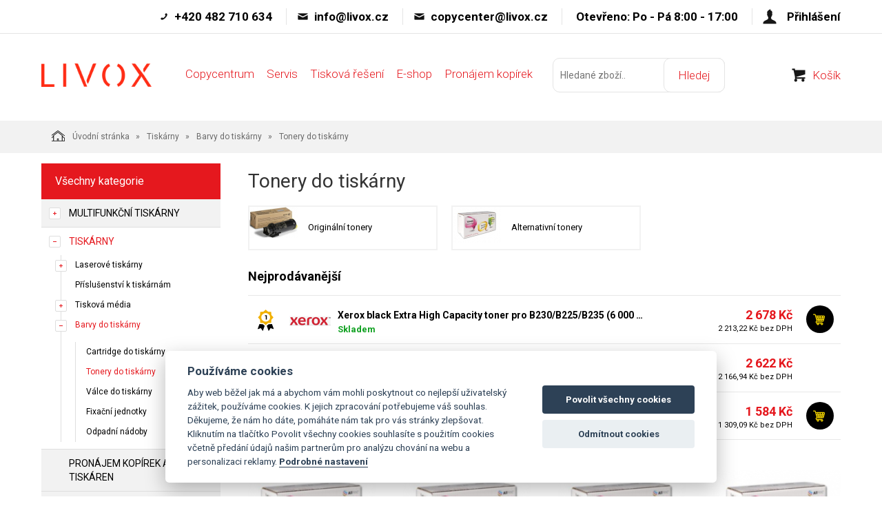

--- FILE ---
content_type: text/html; charset=utf-8
request_url: https://www.livox.cz/tonery-do-tiskarny.html
body_size: 11251
content:
<!DOCTYPE html>
<html lang="">
<head>
    <meta charset="utf-8" />

    <title>Tonery do tiskárny</title>
    <meta name="keywords" content="" lang="" />
    <meta name="description" content="" lang="" />

    <meta name="author" content="Nový Web s.r.o. info@novy-web.cz" />
    
    <meta rel="next" href="https://www.livox.cz/tonery-do-tiskarny.html?page=2"/>
<meta name="robots" content="all,follow"/>
<meta name="googlebot" content="index,follow,snippet,archive"/>    <meta name="viewport" content="width=device-width, initial-scale=1">
    <script src="https://www.livox.cz/media/js/jquery.min.js"></script>
    <link rel="icon" href="https://www.livox.cz/media/images/favicon.ico">
    <meta name="SKYPE_TOOLBAR" content="SKYPE_TOOLBAR_PARSER_COMPATIBLE" />
    <link type="text/css" href="https://www.livox.cz/media/css/cookieconsent.css?v24" rel="stylesheet" />
<link type="text/css" href="https://www.livox.cz/media/css/noty_nw.css?v24" rel="stylesheet" />
<link type="text/css" href="https://www.livox.cz/media/css/styles.css?v24" rel="stylesheet" />
<link type="text/css" href="https://fonts.googleapis.com/css?family=Open+Sans+Condensed:300,700&amp;amp;subset=latin,cyrillic-ext,latin-ext,cyrillic" rel="stylesheet" />
<link type="text/css" href="https://fonts.googleapis.com/css?family=Open+Sans:400,800,700,300&amp;amp;subset=latin,cyrillic-ext,latin-ext,cyrillic" rel="stylesheet" />  

</head>

<body>
    
    

<div id="fb-root"></div>
<div id="page">
  <div class="top_header">
    <div class="container">
      <ul>
                  <li class="phone">+420 482 710 634</li>
                          <li class="mail"><a href="mailto:info@livox.cz">info@livox.cz</a></li>
        
                  <li class="mail"><a href="mailto:copycenter@livox.cz">copycenter@livox.cz</a></li>
                          <li>Otevřeno: Po - Pá 8:00 - 17:00</li>
        
                    <li class="login">
                <a href="https://www.livox.cz/content/customer/login" >Přihlášení</a>
            </li>
        
      </ul>
      <div class="clearfix"></div>
    </div>
  </div>
  <div class="header">
    <div class="container">
      <a href="https://www.livox.cz/" class="logo"><img src="https://www.livox.cz/media/images/livox_red.png" alt="Livox" style="max-width: 160px; margin: 8px 0 0 0;"></a>
              <div class="mainMenu">
        <span class="toggle_mainMenu">Menu</span>
        <ul>
                        <li>
                <a href="https://www.livox.cz/copycentrum.html">Copycentrum</a>
              </li>
                        <li>
                <a href="https://www.livox.cz/inkoustova-servis.html">Servis</a>
              </li>
                        <li>
                <a href="https://www.livox.cz/tiskova-reseni.html">Tisková řešení</a>
              </li>
                        <li>
                <a href="https://www.livox.cz/multifunkcni-tiskarny.html">E-shop</a>
              </li>
                        <li>
                <a href="https://www.livox.cz/pronajem-kopirek.html">Pronájem kopírek</a>
              </li>
                  </ul>
            </div>
      <script type="text/javascript">
      $( document ).ready(function() {
        $( ".toggle_mainMenu" ).click(function() {
          $( ".mainMenu ul" ).slideToggle();
        });
      });
      </script>
      <form method="get" class="search_top" action="https://www.livox.cz/content/search">       
    <input type="text" class="textbox" name="search" value="" placeholder="Hledané zboží.." id="searchinput" />
    <input type="submit" name="" value="Hledej">
    <input type="hidden" name="search_in[products]" value="1" />    <input type="hidden" name="search_in[cats]" value="1" />    <input type="hidden" name="advanced" value="0" />    
</form>
      <div class="login_cart">
        <ul>
            <li class="cart"><a href="https://www.livox.cz/content/shoppingcart">Košík</a></li>
        </ul>
      </div>
      <div class="clearfix"></div>
    </div>
  </div>
  
  <div class="container-fluid breadcrumpHolder">
  <div class="container">
    <ul class="nwBreadcrumb">
    <li>
        <a href="https://www.livox.cz/"><img src="https://www.livox.cz/media/images/breadcrump_house.svg" alt="">Úvodní stránka</a>
    </li>

             <li>
                    <a href="https://www.livox.cz/tiskarny-1.html">Tiskárny</a>                </li>
             <li>
                    <a href="https://www.livox.cz/barvy-do-tiskarny.html">Barvy do tiskárny</a>                </li>
         
        <li class="active">Tonery do tiskárny</li>
    </ul>
  </div>
</div>
<div class="container">
    <div class="row">
        <div class="col-md-3">
              
<div class="leftMenu">
  <span class="tit">Všechny kategorie</span>
  <ul ><li class="first haveSubmenu" ><i class="toggle_submenu"></i><a href="https://www.livox.cz/multifunkcni-tiskarny.html" class="">Multifunkční tiskárny</a><ul ><li class="first haveSubmenu" ><i class="toggle_submenu"></i><a href="https://www.livox.cz/multifunkcni-laserove-tiskarny.html" class="">Multifunkční laserové tiskárny</a><ul ><li class="first" ><a href="https://www.livox.cz/cernobile-multifunkcni-tiskarny.html" class="">Černobílé multifunkční tiskárny</a></li><li class="last" ><a href="https://www.livox.cz/barevne-multifunkcni-tiskarny.html" class="">Barevné multifunkční tiskárny</a></li></ul></li><li class="last" ><a href="https://www.livox.cz/prislusenstvi-k-multifunkcnim-tiskarnam.html" class="">Příslušenství k multifunkčním tiskárnám</a></li></ul></li><li class="toggled active haveSubmenu" ><i class="toggle_submenu"></i><a href="https://www.livox.cz/tiskarny-1.html" class="active ">Tiskárny</a><ul ><li class="first haveSubmenu" ><i class="toggle_submenu"></i><a href="https://www.livox.cz/laserove-tiskarny.html" class="">Laserové tiskárny</a><ul ><li class="first" ><a href="https://www.livox.cz/barevne-laserove-tiskarny.html" class="">Barevné laserové tiskárny</a></li><li class="last" ><a href="https://www.livox.cz/cernobile-laserove-tiskarny.html" class="">Černobílé laserové tiskárny</a></li></ul></li><li ><a href="https://www.livox.cz/tiskarny-1-prislusenstvi-k-tiskarnam.html" class="">Příslušenství k tiskárnám</a></li><li class="haveSubmenu" ><i class="toggle_submenu"></i><a href="https://www.livox.cz/tiskarny-1-tiskova-media.html" class="">Tisková média</a><ul ><li class="first" ><a href="https://www.livox.cz/fotopapiry-do-tiskaren.html" class="">Fotopapíry do tiskáren</a></li><li ><a href="https://www.livox.cz/papiry-do-tiskaren.html" class="">Papíry do tiskáren</a></li><li ><a href="https://www.livox.cz/tiskarny-1-tiskova-media-ostatni.html" class="">Ostatní</a></li><li class="last" ><a href="https://www.livox.cz/samolepici-papiry-do-tiskaren-stitky.html" class="">Samolepící papíry do tiskáren, štítky</a></li></ul></li><li class="last toggled active haveSubmenu" ><i class="toggle_submenu"></i><a href="https://www.livox.cz/barvy-do-tiskarny.html" class="active ">Barvy do tiskárny</a><ul ><li class="first" ><a href="https://www.livox.cz/cartridge-do-tiskarny.html" class="">Cartridge do tiskárny</a></li><li class="toggled active" ><a href="https://www.livox.cz/tonery-do-tiskarny.html" class="active ">Tonery do tiskárny</a></li><li ><a href="https://www.livox.cz/valce-do-tiskarny.html" class="">Válce do tiskárny</a></li><li ><a href="https://www.livox.cz/fixacni-jednotky.html" class="">Fixační jednotky</a></li><li class="last" ><a href="https://www.livox.cz/odpadni-nadoby.html" class="">Odpadní nádoby</a></li></ul></li></ul></li><li ><a href="https://www.livox.cz/pronajem-kopirek-a-tiskaren-1.html" class="">Pronájem kopírek a tiskáren</a></li><li ><a href="https://www.livox.cz/skenery-1.html" class="">Skenery</a></li><li class="haveSubmenu" ><i class="toggle_submenu"></i><a href="https://www.livox.cz/laminatory-1.html" class="">Laminátory</a><ul ><li class="first haveSubmenu" ><i class="toggle_submenu"></i><a href="https://www.livox.cz/laminatory.html" class="">Laminátory</a><ul ><li class="first" ><a href="https://www.livox.cz/kancelarske-laminatory.html" class="">Kancelářské laminátory</a></li><li ><a href="https://www.livox.cz/rolove-laminatory.html" class="">Rolové laminátory</a></li><li class="last" ><a href="https://www.livox.cz/profesionalni-laminatory.html" class="">Profesionální laminátory</a></li></ul></li><li class="last haveSubmenu" ><i class="toggle_submenu"></i><a href="https://www.livox.cz/prislusenstvi-k-laminatorum.html" class="">Příslušenství k laminátorům</a><ul ><li class="first" ><a href="https://www.livox.cz/laminovaci-kapsy.html" class="">Laminovací kapsy</a></li><li class="last" ><a href="https://www.livox.cz/laminovaci-folie.html" class="">Laminovací fólie</a></li></ul></li></ul></li><li class="haveSubmenu" ><i class="toggle_submenu"></i><a href="https://www.livox.cz/skartovacky.html" class="">Skartovačky</a><ul ><li class="first haveSubmenu" ><i class="toggle_submenu"></i><a href="https://www.livox.cz/skartovacky-skartovacky-1.html" class="">Skartovačky</a><ul ><li class="first" ><a href="https://www.livox.cz/skartovacky-skartovacky-1-skartovace-na-karton-hsm.html" class="">Skartovače na karton HSM</a></li><li ><a href="https://www.livox.cz/skartovacky-skartovacky-1-s-automatickym-podavanim.html" class="">S automatickým podáváním</a></li><li ><a href="https://www.livox.cz/skartovacky-skartovacky-1-ostatni-skartovace.html" class="">Ostatní Skartovače</a></li><li ><a href="https://www.livox.cz/skartovacky-skartovacky-1-skartovace-at.html" class="">Skartovače AT</a></li><li class="last" ><a href="https://www.livox.cz/skartovacky-skartovacky-1-skartovace-kobra.html" class="">Skartovače KOBRA</a></li></ul></li><li class="last" ><a href="https://www.livox.cz/odpadni-pytle-a-oleje.html" class="">Příslušenství ke skartovačkám</a></li></ul></li><li class="haveSubmenu" ><i class="toggle_submenu"></i><a href="https://www.livox.cz/rezacky-papiru-a-orezavatka.html" class="">Řezačky papíru a ořezávátka</a><ul ><li class="first" ><a href="https://www.livox.cz/rezacky-vizitek.html" class="">Řezačky vizitek</a></li><li ><a href="https://www.livox.cz/rezacky-papiru-a-orezavatka-kotoucove-rezacky.html" class="">Kotoučové řezačky</a></li><li class="haveSubmenu" ><i class="toggle_submenu"></i><a href="https://www.livox.cz/stohove-rezacky.html" class="">Stohové řezačky</a><ul ><li class="first" ><a href="https://www.livox.cz/stohove-rezacky-elektricke.html" class="">Elektrické</a></li><li class="last" ><a href="https://www.livox.cz/mechanicke.html" class="">Mechanické</a></li></ul></li><li ><a href="https://www.livox.cz/rezacky-papiru-a-orezavatka-pakove-rezacky.html" class="">Pákové řezačky</a></li><li ><a href="https://www.livox.cz/orezavatka.html" class="">Ořezávátka</a></li><li ><a href="https://www.livox.cz/rucni-rezacky.html" class="">Ruční řezačky</a></li><li class="last haveSubmenu" ><i class="toggle_submenu"></i><a href="https://www.livox.cz/rezacky-papiru-a-orezavatka-prislusenstvi-k-rezackam.html" class="">Příslušenství k řezačkám</a><ul ><li class="first" ><a href="https://www.livox.cz/rezne-hlavy.html" class="">Řezné hlavy</a></li><li ><a href="https://www.livox.cz/podstavce.html" class="">Podstavce</a></li><li ><a href="https://www.livox.cz/postranni-odkladaci-stolky.html" class="">Postranní odkládací stolky</a></li><li ><a href="https://www.livox.cz/noze.html" class="">Nože</a></li><li ><a href="https://www.livox.cz/rezne-listy.html" class="">Řezné lišty</a></li><li class="last" ><a href="https://www.livox.cz/rezacky-papiru-a-orezavatka-prislusenstvi-k-rezackam-rezne-podlozky.html" class="">Řezné podložky</a></li></ul></li></ul></li><li class="haveSubmenu" ><i class="toggle_submenu"></i><a href="https://www.livox.cz/vazba-2.html" class="">Vazba</a><ul ><li class="first haveSubmenu" ><i class="toggle_submenu"></i><a href="https://www.livox.cz/vazba-2-vazace-pro-plastove-hrbety.html" class="">Vazače pro plastové hřbety</a><ul ><li class="first" ><a href="https://www.livox.cz/vazba-2-vazace-pro-plastove-hrbety-elektricke.html" class="">Elektrické</a></li><li class="last" ><a href="https://www.livox.cz/vazba-2-vazace-pro-plastove-hrbety-rucni.html" class="">Ruční</a></li></ul></li><li class="haveSubmenu" ><i class="toggle_submenu"></i><a href="https://www.livox.cz/vazba-2-vazace-pro-dratene-hrbety.html" class="">Vazače pro drátěné hřbety</a><ul ><li class="first" ><a href="https://www.livox.cz/vazba-2-vazace-pro-dratene-hrbety-elektricke.html" class="">Elektrické</a></li><li class="last" ><a href="https://www.livox.cz/vazba-2-vazace-pro-dratene-hrbety-rucni.html" class="">Ruční</a></li></ul></li><li ><a href="https://www.livox.cz/vazba-2-vazace-profi.html" class="">Vazače PROFI</a></li><li ><a href="https://www.livox.cz/vazba-2-vazaci-jednotky-a-derovaci-moduly.html" class="">Vazací jednotky a děrovací moduly</a></li><li ><a href="https://www.livox.cz/vazba-2-brozurovaci-stroje.html" class="">Brožurovací stroje</a></li><li ><a href="https://www.livox.cz/vazba-2-termovazace.html" class="">Termovazače</a></li><li ><a href="https://www.livox.cz/vazba-2-lepicky.html" class="">Lepičky</a></li><li class="last haveSubmenu" ><i class="toggle_submenu"></i><a href="https://www.livox.cz/vazba-2-spotrebni-material.html" class="">Spotřební materiál</a><ul ><li class="first" ><a href="https://www.livox.cz/vazba-2-spotrebni-material-plastove-hrbety.html" class="">Plastové hřbety</a></li><li ><a href="https://www.livox.cz/vazba-2-spotrebni-material-nasuvne-hrbety.html" class="">Násuvné hřbety</a></li><li ><a href="https://www.livox.cz/vazba-2-spotrebni-material-dratene-hrbety-hacky.html" class="">Drátěné hřbety / Háčky</a></li><li ><a href="https://www.livox.cz/vazba-2-spotrebni-material-termodesky.html" class="">Termodesky</a></li><li ><a href="https://www.livox.cz/vazba-2-spotrebni-material-predni-desky-pro-vazbu.html" class="">Přední desky pro vazbu</a></li><li ><a href="https://www.livox.cz/vazba-2-spotrebni-material-zadni-desky-pro-vazbu.html" class="">Zadní desky pro vazbu</a></li><li class="last" ><a href="https://www.livox.cz/vazba-2-spotrebni-material-zavesy-do-poradace.html" class="">Závěsy do pořadače</a></li></ul></li></ul></li><li class="haveSubmenu" ><i class="toggle_submenu"></i><a href="https://www.livox.cz/derovacky.html" class="">Děrovačky</a><ul ><li class="first" ><a href="https://www.livox.cz/derovacky-kancelarske-derovacky.html" class="">Kancelářské děrovačky</a></li><li class="last" ><a href="https://www.livox.cz/derovacky-profesionalni-derovacky.html" class="">Profesionální děrovačky</a></li></ul></li><li class="haveSubmenu" ><i class="toggle_submenu"></i><a href="https://www.livox.cz/sesivacky-2.html" class="">Sešívačky</a><ul ><li class="first" ><a href="https://www.livox.cz/elektricke-sesivacky.html" class="">Elektrické sešívačky</a></li><li class="haveSubmenu" ><i class="toggle_submenu"></i><a href="https://www.livox.cz/sesivacky.html" class="">Sešívačky</a><ul ><li class="first" ><a href="https://www.livox.cz/sesivacky-kancelarske-sesivacky.html" class="">Kancelářské sešívačky</a></li><li ><a href="https://www.livox.cz/sesivacky-sesivaci-kleste.html" class="">Sešívací kleště</a></li><li class="last" ><a href="https://www.livox.cz/sesivacky-blokove-sesivacky.html" class="">Blokové sešívačky</a></li></ul></li><li ><a href="https://www.livox.cz/sesivacky-2-rozesivacky.html" class="">Rozešívačky</a></li><li ><a href="https://www.livox.cz/sesivacky-2-nytovace.html" class="">Nýtovače</a></li><li ><a href="https://www.livox.cz/sponky-do-sesivacky.html" class="">Sponky do sešívačky</a></li><li class="last" ><a href="https://www.livox.cz/ostatni-prislusenstvi.html" class="">Ostatní příslušenství</a></li></ul></li><li class="haveSubmenu" ><i class="toggle_submenu"></i><a href="https://www.livox.cz/tabule.html" class="">Tabule</a><ul ><li class="first" ><a href="https://www.livox.cz/bile-tabule.html" class="">Bílé tabule</a></li><li ><a href="https://www.livox.cz/sklenene-tabule.html" class="">Skleněné tabule</a></li><li ><a href="https://www.livox.cz/planovaci-tabule.html" class="">Plánovací tabule</a></li><li ><a href="https://www.livox.cz/korkove-tabule.html" class="">Korkové tabule</a></li><li ><a href="https://www.livox.cz/kombinovane-tabule.html" class="">Kombinované tabule</a></li><li ><a href="https://www.livox.cz/revolverove-tabule.html" class="">Revolverové tabule</a></li><li ><a href="https://www.livox.cz/moderacni-tabule.html" class="">Moderační tabule</a></li><li ><a href="https://www.livox.cz/triptychy.html" class="">Triptychy</a></li><li ><a href="https://www.livox.cz/tabule-filcove-tabule.html" class="">Filcové tabule</a></li><li ><a href="https://www.livox.cz/tabule-reklamni-stojany-a.html" class="">Reklamní stojany A</a></li><li ><a href="https://www.livox.cz/tabule-paravany.html" class="">Paravany</a></li><li ><a href="https://www.livox.cz/tabule-plakatove-listy.html" class="">Plakátové lišty</a></li><li class="last haveSubmenu" ><i class="toggle_submenu"></i><a href="https://www.livox.cz/prislusenstvi-k-tabulim.html" class="">Příslušenství k tabulím</a><ul ><li class="first" ><a href="https://www.livox.cz/tabule-a-nastenky-spotrebni-material-cistici-prostredky.html" class="">Čištění</a></li><li ><a href="https://www.livox.cz/popisovace.html" class="">Popisovače</a></li><li ><a href="https://www.livox.cz/magnety.html" class="">Magnety</a></li><li ><a href="https://www.livox.cz/prislusenstvi-k-tabulim-ukazovatka.html" class="">Ukazovátka</a></li><li class="last" ><a href="https://www.livox.cz/prislusenstvi-k-tabulim-startovaci-balicek.html" class="">Startovací balíček</a></li></ul></li></ul></li><li class="haveSubmenu" ><i class="toggle_submenu"></i><a href="https://www.livox.cz/flipcharty.html" class="">Flipcharty</a><ul ><li class="first" ><a href="https://www.livox.cz/bloky-pro-flipcharty.html" class="">Bloky pro flipcharty</a></li><li class="last" ><a href="https://www.livox.cz/flipcharty-flipcharty.html" class="">Flipcharty</a></li></ul></li><li class="haveSubmenu" ><i class="toggle_submenu"></i><a href="https://www.livox.cz/vitriny.html" class="">Vitríny</a><ul ><li class="first" ><a href="https://www.livox.cz/venkovni-vitriny.html" class="">Venkovní vitríny</a></li><li class="last" ><a href="https://www.livox.cz/vnitrni-vitriny.html" class="">Vnitřní vitríny</a></li></ul></li><li class="haveSubmenu" ><i class="toggle_submenu"></i><a href="https://www.livox.cz/penize.html" class="">Pokladní systémy</a><ul ><li class="first" ><a href="https://www.livox.cz/detektory-padelku.html" class="">Detektory padělků</a></li><li ><a href="https://www.livox.cz/pocitacky-a-tridicky.html" class="">Počítačky a třídičky</a></li><li ><a href="https://www.livox.cz/pokladny.html" class="">Pokladny</a></li><li class="last" ><a href="https://www.livox.cz/sejfy.html" class="">Sejfy</a></li></ul></li><li class="haveSubmenu" ><i class="toggle_submenu"></i><a href="https://www.livox.cz/klipramy-1.html" class="">Kliprámy</a><ul ><li class="first" ><a href="https://www.livox.cz/klipramy-s-kulatymi-rohy-a-profilem-25-mm.html" class="">Kliprámy s kulatými rohy a profilem 25 mm</a></li><li ><a href="https://www.livox.cz/klipramy-s-ostrymi-rohy-a-profilem-25-mm.html" class="">Kliprámy s ostrými rohy a profilem 25 mm</a></li><li ><a href="https://www.livox.cz/klipramy-s-kulatymi-rohy-a-profilem-32-mm.html" class="">Kliprámy s kulatými rohy a profilem 32 mm</a></li><li ><a href="https://www.livox.cz/klipramy-uzamykatelne-a-vodeodolne-s-profilem-35-mm.html" class="">Kliprámy uzamykatelné a voděodolné s profilem 35 mm</a></li><li class="last" ><a href="https://www.livox.cz/klipramy-1-informacni-tabulky.html" class="">Informační tabulky</a></li></ul></li><li ><a href="https://www.livox.cz/ochranne-delici-steny.html" class="">Ochranné dělící stěny</a></li><li class="haveSubmenu" ><i class="toggle_submenu"></i><a href="https://www.livox.cz/potisk-lisy-tiskarny-materialy-prislusenstvi.html" class="">Potisk - lisy / tiskárny / materiály / příslušenství</a><ul ><li class="first haveSubmenu" ><i class="toggle_submenu"></i><a href="https://www.livox.cz/tepelne-lisy-a-prislusenstvi.html" class="">Tepelné lisy a příslušenství</a><ul ><li class="first" ><a href="https://www.livox.cz/manualni.html" class="">Manuální</a></li><li ><a href="https://www.livox.cz/prislusenstvi-a-aplikacni-pomucky.html" class="">Příslušenství a aplikační pomůcky</a></li><li class="last" ><a href="https://www.livox.cz/pneumaticke.html" class="">Pneumatické</a></li></ul></li><li class="haveSubmenu" ><i class="toggle_submenu"></i><a href="https://www.livox.cz/predmety-k-potisku.html" class="">Předměty k potisku</a><ul ><li class="first" ><a href="https://www.livox.cz/keramika-k-potisku.html" class="">Keramika k potisku</a></li><li ><a href="https://www.livox.cz/sklo-k-potisku.html" class="">Sklo k potisku</a></li><li ><a href="https://www.livox.cz/kovove-predmety-k-potisku.html" class="">Kovové předměty k potisku</a></li><li ><a href="https://www.livox.cz/plast-pro-potisk-a-prislusenstvi.html" class="">Plast pro potisk a příslušenství</a></li><li ><a href="https://www.livox.cz/textil-na-potisk.html" class="">Textil na potisk</a></li><li ><a href="https://www.livox.cz/polymer-k-potisku-a-prislusenstvi.html" class="">Polymer k potisku a příslušenství</a></li><li class="last" ><a href="https://www.livox.cz/papir-k-potisku.html" class="">Papír k potisku</a></li></ul></li><li class="haveSubmenu" ><i class="toggle_submenu"></i><a href="https://www.livox.cz/tiskarny-naplne-prislusenstvi.html" class="">Tiskárny / Náplně / Příslušenství</a><ul ><li class="first" ><a href="https://www.livox.cz/naplne-a-prislusenstvi.html" class="">Náplně a příslušenství</a></li><li class="last" ><a href="https://www.livox.cz/tiskarny-naplne-prislusenstvi-tiskarny.html" class="">Tiskárny</a></li></ul></li><li class="last haveSubmenu" ><i class="toggle_submenu"></i><a href="https://www.livox.cz/prenosove-materialy.html" class="">Přenosové materiály</a><ul ><li class="first" ><a href="https://www.livox.cz/pro-sublimacni-tiskarny.html" class="">Pro sublimační tiskárny</a></li><li ><a href="https://www.livox.cz/prenosove-materialy-pro-inkoustove-tiskarny.html" class="">Pro inkoustové tiskárny</a></li><li ><a href="https://www.livox.cz/pro-laserove-tiskarny.html" class="">Pro laserové tiskárny</a></li><li ><a href="https://www.livox.cz/pro-tiskarny-s-bilym-tonerem.html" class="">Pro tiskárny s bílým tonerem</a></li><li class="last" ><a href="https://www.livox.cz/pro-solventni-plotry.html" class="">Pro solventní plotry</a></li></ul></li></ul></li><li ><a href="https://www.livox.cz/ryhovaci-a-perforovaci-stroje.html" class="">Rýhovací a perforovací stroje</a></li><li class="haveSubmenu" ><i class="toggle_submenu"></i><a href="https://www.livox.cz/vrtacky-papiru-a-prislusenstvi.html" class="">Vrtačky papíru a příslušenství</a><ul ><li class="first" ><a href="https://www.livox.cz/vrtacky.html" class="">Vrtačky</a></li><li class="last haveSubmenu" ><i class="toggle_submenu"></i><a href="https://www.livox.cz/vrtacky-papiru-a-prislusenstvi-prislusenstvi.html" class="">Příslušenství</a><ul ><li class="first" ><a href="https://www.livox.cz/ocelove-vrtaky.html" class="">Ocelové vrtáky</a></li><li ><a href="https://www.livox.cz/titanove-vrtaky.html" class="">Titanové vrtáky</a></li><li class="last" ><a href="https://www.livox.cz/topslide-vrtaky.html" class="">Topslide vrtáky</a></li></ul></li></ul></li><li class="haveSubmenu" ><i class="toggle_submenu"></i><a href="https://www.livox.cz/zaoblovace-a-cislovacky.html" class="">Zaoblovače a Číslovačky</a><ul ><li class="first" ><a href="https://www.livox.cz/zaoblovace-a-prislusenstvi.html" class="">Zaoblovače a příslušenství</a></li><li class="last" ><a href="https://www.livox.cz/cislovacky.html" class="">Číslovačky</a></li></ul></li><li ><a href="https://www.livox.cz/setrasacky-papiru.html" class="">Setřásačky papíru</a></li><li class="haveSubmenu" ><i class="toggle_submenu"></i><a href="https://www.livox.cz/skladacky-papiru.html" class="">Skládačky papíru</a><ul ><li class="first" ><a href="https://www.livox.cz/kancelarske.html" class="">Kancelářské</a></li><li class="last" ><a href="https://www.livox.cz/profesionalni.html" class="">Profesionální</a></li></ul></li><li class="haveSubmenu" ><i class="toggle_submenu"></i><a href="https://www.livox.cz/identifikace.html" class="">Identifikace</a><ul ><li class="first" ><a href="https://www.livox.cz/visacky-a-snurky.html" class="">Visačky a Šňůrky</a></li><li ><a href="https://www.livox.cz/klipsy.html" class="">Klipsy</a></li><li class="last" ><a href="https://www.livox.cz/navijaky.html" class="">Navijáky</a></li></ul></li><li class="last" ><a href="https://www.livox.cz/cisticky-vzduchu.html" class="">Čističky vzduchu</a></li></ul>

  
</div>
        </div>
        <div class="col-md-9">
            <div class="row">
                <div class="col-md-12">
                    
                </div>
            </div>
            <div class="row">
                <div class="col-md-12">
                    <div class="category">
                        <h1>Tonery do tiskárny</h1>
                        
                        <div class="subcat">
  <ul ><li class="first" >
<a href="https://www.livox.cz/originalni-tonery.html" class=""><span class="img"><img src="https://www.livox.cz/User_Files/cats/thumbs/t61-m70_61a9ed7c5c49etoner.jpg" alt="Originální tonery" /></span> Originální tonery</a></li><li class="last" >
<a href="https://www.livox.cz/alternativni-tonery.html" class=""><span class="img"><img src="https://www.livox.cz/User_Files/cats/thumbs/t61-m70_61a9ed98e1bf4toner_alt.jpg" alt="Alternativní tonery" /></span> Alternativní tonery</a></li></ul>  <div class="clearfix"></div>
</div>                        
                          
                        <div class="most_sell_products">
    <div class="tit">Nejprodávanější</div>
    <ul>
                  <li class="topBanner">
          <div class="topBanner_icon"></div>
          <div class="topBannerHolderFormMobile">
              <div class="topBanner_image">
                  <a href="https://www.livox.cz/xerox-black-extra-high-capacity-toner-pro-b230b225b235-6-000-stran.html"><img src="https://www.livox.cz/User_Files/photos/thumbs/t60-m60_1602542_0a_3.jpg" alt="Xerox black Extra High Capacity toner pro B230/B225/B235 (6 000 stran)"/></a>
              </div>
              <div class="topBanner_description">
                  <p class="topBanner_description_title"><a href="https://www.livox.cz/xerox-black-extra-high-capacity-toner-pro-b230b225b235-6-000-stran.html">Xerox black Extra High Capacity toner pro B230/B225/B235 (6 000 stran)</a></p>
                  <p class="topBanner_description_avalibility inStock">Skladem</p>
                                </div>
              <div class="clearfix"></div>
          </div>
          <div class="topBanner_price_holder">
            <div class="topBanner_price">
                <p class="topBanner_price_price">2 678&nbsp;Kč</p>
                <p class="topBanner_price_oldPrice"></p>
                <p class="topBanner_price_priceWithoutVat">2 213,22&nbsp;Kč bez DPH</p>
                            </div>
          </div>
                    <div class="topBanner_buybox">
            <form action="https://www.livox.cz/content/cartadd" onsubmit="return shoppingcart.cartadd(this);" method="get" id="addtocart">
              <input type="hidden" value="1" name="product_id[11130]">
              <input type="submit" class="" value="">
            </form>
          </div>
                    <div class="clearfix"></div>
      </li>
            <li class="topBanner">
          <div class="topBanner_icon"></div>
          <div class="topBannerHolderFormMobile">
              <div class="topBanner_image">
                  <a href="https://www.livox.cz/xerox-black-toner-dualpack-pro-b210b205b215-2x-3-000-stran.html"><img src="https://www.livox.cz/User_Files/photos/thumbs/t60-m60_1475318_0a_3.jpg" alt="Xerox black toner dualpack pro B210/B205/B215 (2x 3 000 stran)"/></a>
              </div>
              <div class="topBanner_description">
                  <p class="topBanner_description_title"><a href="https://www.livox.cz/xerox-black-toner-dualpack-pro-b210b205b215-2x-3-000-stran.html">Xerox black toner dualpack pro B210/B205/B215 (2x 3 000 stran)</a></p>
                  <p class="topBanner_description_avalibility inStock">Na dotaz</p>
                                </div>
              <div class="clearfix"></div>
          </div>
          <div class="topBanner_price_holder">
            <div class="topBanner_price">
                <p class="topBanner_price_price">2 622&nbsp;Kč</p>
                <p class="topBanner_price_oldPrice"></p>
                <p class="topBanner_price_priceWithoutVat">2 166,94&nbsp;Kč bez DPH</p>
                            </div>
          </div>
                    <div class="clearfix"></div>
      </li>
            <li class="topBanner">
          <div class="topBanner_icon"></div>
          <div class="topBannerHolderFormMobile">
              <div class="topBanner_image">
                  <a href="https://www.livox.cz/xerox-black-toner-cartridge-pro-b102x-13-700-str-black.html"><img src="https://www.livox.cz/User_Files/photos/thumbs/t60-m60_1249347_0a_3.jpg" alt="Xerox Black Toner pro B102x (13 700 str.)"/></a>
              </div>
              <div class="topBanner_description">
                  <p class="topBanner_description_title"><a href="https://www.livox.cz/xerox-black-toner-cartridge-pro-b102x-13-700-str-black.html">Xerox Black Toner pro B102x (13 700 str.)</a></p>
                  <p class="topBanner_description_avalibility inStock">Skladem</p>
                                </div>
              <div class="clearfix"></div>
          </div>
          <div class="topBanner_price_holder">
            <div class="topBanner_price">
                <p class="topBanner_price_price">1 584&nbsp;Kč</p>
                <p class="topBanner_price_oldPrice"></p>
                <p class="topBanner_price_priceWithoutVat">1 309,09&nbsp;Kč bez DPH</p>
                            </div>
          </div>
                    <div class="topBanner_buybox">
            <form action="https://www.livox.cz/content/cartadd" onsubmit="return shoppingcart.cartadd(this);" method="get" id="addtocart">
              <input type="hidden" value="1" name="product_id[9591]">
              <input type="submit" class="" value="">
            </form>
          </div>
                    <div class="clearfix"></div>
      </li>
          </ul>
    <div class="clearfix"></div>
  </div>
  
                    </div>
                </div>
                <div class="clearfix"></div>

                <div id="products_envelope">
                <div class="productHolder marginTop">
                                        <div class="my-col-sx col-md-4 col-sm-4 col-lg-3">
                        <div class="product">
  <a href="https://www.livox.cz/allprint-alternativni-toner-dell-1700-pro-17001700n1710dell1700chip-6000str-black.html">
    <div class="img">
    <img src="https://www.livox.cz/User_Files/photos/thumbs/t140-m220_397501_0a_3.jpg" alt="Allprint alternativní toner Dell 1700 pro 1700,1700n,1710Dell1700chip, (6.000str, black)"/>
  </div>
  <span class="title">Allprint alternativní toner Dell 1700 pro 1700,1700n,1710Dell1700chip, (6.000str, black)</span>
  <div class="bottom">
    <div class="availability inStore">Na dotaz</div>
    <div class="price">
      <span class="reducedfrom"></span>
      <span class="actual">848&nbsp;Kč</span>
    </div>
    <div class="clearfix"></div>
  </div>
  <div class="bottom" style="color:black; float: right; font-size: 11px;">
    700,83&nbsp;Kč bez DPH
  </div>
  </a>
  <div class="hover_box">
    <form action="https://www.livox.cz/content/cartadd" onsubmit="return shoppingcart.cartadd(this);" method="get" id="addtocart">
        </form>
    <a href="https://www.livox.cz/allprint-alternativni-toner-dell-1700-pro-17001700n1710dell1700chip-6000str-black.html" class="detail">Detail</a>
  </div>
</div>
                    </div>
                                        <div class="my-col-sx col-md-4 col-sm-4 col-lg-3">
                        <div class="product">
  <a href="https://www.livox.cz/allprint-alternativni-toner-dell-1720-pro-1720-6000str-black.html">
    <div class="img">
    <img src="https://www.livox.cz/User_Files/photos/thumbs/t140-m220_397502_0a_3.jpg" alt="Allprint alternativní toner Dell 1720 pro 1720, (6.000str, black)"/>
  </div>
  <span class="title">Allprint alternativní toner Dell 1720 pro 1720, (6.000str, black)</span>
  <div class="bottom">
    <div class="availability inStore">Na dotaz</div>
    <div class="price">
      <span class="reducedfrom"></span>
      <span class="actual">920&nbsp;Kč</span>
    </div>
    <div class="clearfix"></div>
  </div>
  <div class="bottom" style="color:black; float: right; font-size: 11px;">
    760,33&nbsp;Kč bez DPH
  </div>
  </a>
  <div class="hover_box">
    <form action="https://www.livox.cz/content/cartadd" onsubmit="return shoppingcart.cartadd(this);" method="get" id="addtocart">
        </form>
    <a href="https://www.livox.cz/allprint-alternativni-toner-dell-1720-pro-1720-6000str-black.html" class="detail">Detail</a>
  </div>
</div>
                    </div>
                                        <div class="my-col-sx col-md-4 col-sm-4 col-lg-3">
                        <div class="product">
  <a href="https://www.livox.cz/allprint-alternativni-toner-dell-593100405931003-pro-1700171-3000str-black.html">
    <div class="img">
    <img src="https://www.livox.cz/User_Files/photos/thumbs/t140-m220_349174_0a_3.jpg" alt="Allprint alternativní toner Dell 59310040,5931003 pro 1700,171, (3000str, black)"/>
  </div>
  <span class="title">Allprint alternativní toner Dell 59310040,5931003 pro 1700,171, (3000str, black)</span>
  <div class="bottom">
    <div class="availability inStore">Na dotaz</div>
    <div class="price">
      <span class="reducedfrom"></span>
      <span class="actual">975&nbsp;Kč</span>
    </div>
    <div class="clearfix"></div>
  </div>
  <div class="bottom" style="color:black; float: right; font-size: 11px;">
    805,79&nbsp;Kč bez DPH
  </div>
  </a>
  <div class="hover_box">
    <form action="https://www.livox.cz/content/cartadd" onsubmit="return shoppingcart.cartadd(this);" method="get" id="addtocart">
        </form>
    <a href="https://www.livox.cz/allprint-alternativni-toner-dell-593100405931003-pro-1700171-3000str-black.html" class="detail">Detail</a>
  </div>
</div>
                    </div>
                                        <div class="my-col-sx col-md-4 col-sm-4 col-lg-3">
                        <div class="product">
  <a href="https://www.livox.cz/allprint-alternativni-toner-dell-59310082-pro-1600n-5000str-black.html">
    <div class="img">
    <img src="https://www.livox.cz/User_Files/photos/thumbs/t140-m220_397506_0a_3.jpg" alt="Allprint alternativní toner Dell 59310082 pro 1600N, (5000str, black)"/>
  </div>
  <span class="title">Allprint alternativní toner Dell 59310082 pro 1600N, (5000str, black)</span>
  <div class="bottom">
    <div class="availability inStore">Na dotaz</div>
    <div class="price">
      <span class="reducedfrom"></span>
      <span class="actual">1 140&nbsp;Kč</span>
    </div>
    <div class="clearfix"></div>
  </div>
  <div class="bottom" style="color:black; float: right; font-size: 11px;">
    942,15&nbsp;Kč bez DPH
  </div>
  </a>
  <div class="hover_box">
    <form action="https://www.livox.cz/content/cartadd" onsubmit="return shoppingcart.cartadd(this);" method="get" id="addtocart">
        </form>
    <a href="https://www.livox.cz/allprint-alternativni-toner-dell-59310082-pro-1600n-5000str-black.html" class="detail">Detail</a>
  </div>
</div>
                    </div>
                                        <div class="my-col-sx col-md-4 col-sm-4 col-lg-3">
                        <div class="product">
  <a href="https://www.livox.cz/allprint-alternativni-toner-dell-59310121-pro-5110-18000str-black.html">
    <div class="img">
    <img src="https://www.livox.cz/User_Files/photos/thumbs/t140-m220_408655_0a_3.jpg" alt="Allprint alternativní toner Dell 59310121 pro 5110, (18000str, black)"/>
  </div>
  <span class="title">Allprint alternativní toner Dell 59310121 pro 5110, (18000str, black)</span>
  <div class="bottom">
    <div class="availability inStore">Na dotaz</div>
    <div class="price">
      <span class="reducedfrom"></span>
      <span class="actual">2 484&nbsp;Kč</span>
    </div>
    <div class="clearfix"></div>
  </div>
  <div class="bottom" style="color:black; float: right; font-size: 11px;">
    2 052,89&nbsp;Kč bez DPH
  </div>
  </a>
  <div class="hover_box">
    <form action="https://www.livox.cz/content/cartadd" onsubmit="return shoppingcart.cartadd(this);" method="get" id="addtocart">
        </form>
    <a href="https://www.livox.cz/allprint-alternativni-toner-dell-59310121-pro-5110-18000str-black.html" class="detail">Detail</a>
  </div>
</div>
                    </div>
                                        <div class="my-col-sx col-md-4 col-sm-4 col-lg-3">
                        <div class="product">
  <a href="https://www.livox.cz/allprint-alternativni-toner-dell-59310153-pro-1815dn-5000str-black.html">
    <div class="img">
    <img src="https://www.livox.cz/User_Files/photos/thumbs/t140-m220_339178_0a_3.jpg" alt="Allprint alternativní toner Dell 59310153 pro 1815DN, (5000str, black)"/>
  </div>
  <span class="title">Allprint alternativní toner Dell 59310153 pro 1815DN, (5000str, black)</span>
  <div class="bottom">
    <div class="availability inStore">Na dotaz</div>
    <div class="price">
      <span class="reducedfrom"></span>
      <span class="actual">206&nbsp;Kč</span>
    </div>
    <div class="clearfix"></div>
  </div>
  <div class="bottom" style="color:black; float: right; font-size: 11px;">
    170,25&nbsp;Kč bez DPH
  </div>
  </a>
  <div class="hover_box">
    <form action="https://www.livox.cz/content/cartadd" onsubmit="return shoppingcart.cartadd(this);" method="get" id="addtocart">
        </form>
    <a href="https://www.livox.cz/allprint-alternativni-toner-dell-59310153-pro-1815dn-5000str-black.html" class="detail">Detail</a>
  </div>
</div>
                    </div>
                                        <div class="my-col-sx col-md-4 col-sm-4 col-lg-3">
                        <div class="product">
  <a href="https://www.livox.cz/allprint-alternativni-toner-dell-g5774h7030-pro-5100-8000str-yellow.html">
    <div class="img">
    <img src="https://www.livox.cz/User_Files/photos/thumbs/t140-m220_408654_0a_3.jpg" alt="Allprint alternativní toner Dell G5774/H7030 pro 5100, (8000str, yellow)"/>
  </div>
  <span class="title">Allprint alternativní toner Dell G5774/H7030 pro 5100, (8000str, yellow)</span>
  <div class="bottom">
    <div class="availability inStore">Na dotaz</div>
    <div class="price">
      <span class="reducedfrom"></span>
      <span class="actual">1 459&nbsp;Kč</span>
    </div>
    <div class="clearfix"></div>
  </div>
  <div class="bottom" style="color:black; float: right; font-size: 11px;">
    1 205,79&nbsp;Kč bez DPH
  </div>
  </a>
  <div class="hover_box">
    <form action="https://www.livox.cz/content/cartadd" onsubmit="return shoppingcart.cartadd(this);" method="get" id="addtocart">
        </form>
    <a href="https://www.livox.cz/allprint-alternativni-toner-dell-g5774h7030-pro-5100-8000str-yellow.html" class="detail">Detail</a>
  </div>
</div>
                    </div>
                                        <div class="my-col-sx col-md-4 col-sm-4 col-lg-3">
                        <div class="product">
  <a href="https://www.livox.cz/allprint-alternativni-toner-dell-h5702h7028-pro-5100-9000str-black.html">
    <div class="img">
    <img src="https://www.livox.cz/User_Files/photos/thumbs/t140-m220_408651_0a_3.jpg" alt="Allprint alternativní toner Dell H5702/H7028 pro 5100, (9000str, black)"/>
  </div>
  <span class="title">Allprint alternativní toner Dell H5702/H7028 pro 5100, (9000str, black)</span>
  <div class="bottom">
    <div class="availability inStore">Na dotaz</div>
    <div class="price">
      <span class="reducedfrom"></span>
      <span class="actual">1 459&nbsp;Kč</span>
    </div>
    <div class="clearfix"></div>
  </div>
  <div class="bottom" style="color:black; float: right; font-size: 11px;">
    1 205,79&nbsp;Kč bez DPH
  </div>
  </a>
  <div class="hover_box">
    <form action="https://www.livox.cz/content/cartadd" onsubmit="return shoppingcart.cartadd(this);" method="get" id="addtocart">
        </form>
    <a href="https://www.livox.cz/allprint-alternativni-toner-dell-h5702h7028-pro-5100-9000str-black.html" class="detail">Detail</a>
  </div>
</div>
                    </div>
                                        <div class="my-col-sx col-md-4 col-sm-4 col-lg-3">
                        <div class="product">
  <a href="https://www.livox.cz/allprint-alternativni-toner-dell-h7029j5272-pro-5100-8000str-cyan.html">
    <div class="img">
    <img src="https://www.livox.cz/User_Files/photos/thumbs/t140-m220_408652_0a_3.jpg" alt="Allprint alternativní toner Dell H7029/J5272 pro 5100, (8000str, cyan)"/>
  </div>
  <span class="title">Allprint alternativní toner Dell H7029/J5272 pro 5100, (8000str, cyan)</span>
  <div class="bottom">
    <div class="availability inStore">Na dotaz</div>
    <div class="price">
      <span class="reducedfrom"></span>
      <span class="actual">1 459&nbsp;Kč</span>
    </div>
    <div class="clearfix"></div>
  </div>
  <div class="bottom" style="color:black; float: right; font-size: 11px;">
    1 205,79&nbsp;Kč bez DPH
  </div>
  </a>
  <div class="hover_box">
    <form action="https://www.livox.cz/content/cartadd" onsubmit="return shoppingcart.cartadd(this);" method="get" id="addtocart">
        </form>
    <a href="https://www.livox.cz/allprint-alternativni-toner-dell-h7029j5272-pro-5100-8000str-cyan.html" class="detail">Detail</a>
  </div>
</div>
                    </div>
                                        <div class="my-col-sx col-md-4 col-sm-4 col-lg-3">
                        <div class="product">
  <a href="https://www.livox.cz/allprint-alternativni-toner-dell-h7031j5308-pro-5100-8000str-magenta.html">
    <div class="img">
    <img src="https://www.livox.cz/User_Files/photos/thumbs/t140-m220_408653_0a_3.jpg" alt="Allprint alternativní toner Dell H7031/J5308 pro 5100, (8000str, magenta)"/>
  </div>
  <span class="title">Allprint alternativní toner Dell H7031/J5308 pro 5100, (8000str, magenta)</span>
  <div class="bottom">
    <div class="availability inStore">Na dotaz</div>
    <div class="price">
      <span class="reducedfrom"></span>
      <span class="actual">1 459&nbsp;Kč</span>
    </div>
    <div class="clearfix"></div>
  </div>
  <div class="bottom" style="color:black; float: right; font-size: 11px;">
    1 205,79&nbsp;Kč bez DPH
  </div>
  </a>
  <div class="hover_box">
    <form action="https://www.livox.cz/content/cartadd" onsubmit="return shoppingcart.cartadd(this);" method="get" id="addtocart">
        </form>
    <a href="https://www.livox.cz/allprint-alternativni-toner-dell-h7031j5308-pro-5100-8000str-magenta.html" class="detail">Detail</a>
  </div>
</div>
                    </div>
                                        <div class="my-col-sx col-md-4 col-sm-4 col-lg-3">
                        <div class="product">
  <a href="https://www.livox.cz/allprint-alternativni-toner-lexmark-20k1400-pro-c510-6600str-cyan.html">
    <div class="img">
    <img src="https://www.livox.cz/User_Files/photos/thumbs/t140-m220_397617_0a_3.jpg" alt="Allprint alternativní toner Lexmark 20K1400 pro C510, (6600str, cyan)"/>
  </div>
  <span class="title">Allprint alternativní toner Lexmark 20K1400 pro C510, (6600str, cyan)</span>
  <div class="bottom">
    <div class="availability inStore">Na dotaz</div>
    <div class="price">
      <span class="reducedfrom"></span>
      <span class="actual">1 644&nbsp;Kč</span>
    </div>
    <div class="clearfix"></div>
  </div>
  <div class="bottom" style="color:black; float: right; font-size: 11px;">
    1 358,68&nbsp;Kč bez DPH
  </div>
  </a>
  <div class="hover_box">
    <form action="https://www.livox.cz/content/cartadd" onsubmit="return shoppingcart.cartadd(this);" method="get" id="addtocart">
        </form>
    <a href="https://www.livox.cz/allprint-alternativni-toner-lexmark-20k1400-pro-c510-6600str-cyan.html" class="detail">Detail</a>
  </div>
</div>
                    </div>
                                        <div class="my-col-sx col-md-4 col-sm-4 col-lg-3">
                        <div class="product">
  <a href="https://www.livox.cz/allprint-alternativni-toner-lexmark-20k1401-pro-c510-6600str-magenta.html">
    <div class="img">
    <img src="https://www.livox.cz/User_Files/photos/thumbs/t140-m220_397618_0a_3.jpg" alt="Allprint alternativní toner Lexmark 20K1401 pro C510, (6600str, magenta)"/>
  </div>
  <span class="title">Allprint alternativní toner Lexmark 20K1401 pro C510, (6600str, magenta)</span>
  <div class="bottom">
    <div class="availability inStore">Na dotaz</div>
    <div class="price">
      <span class="reducedfrom"></span>
      <span class="actual">1 644&nbsp;Kč</span>
    </div>
    <div class="clearfix"></div>
  </div>
  <div class="bottom" style="color:black; float: right; font-size: 11px;">
    1 358,68&nbsp;Kč bez DPH
  </div>
  </a>
  <div class="hover_box">
    <form action="https://www.livox.cz/content/cartadd" onsubmit="return shoppingcart.cartadd(this);" method="get" id="addtocart">
        </form>
    <a href="https://www.livox.cz/allprint-alternativni-toner-lexmark-20k1401-pro-c510-6600str-magenta.html" class="detail">Detail</a>
  </div>
</div>
                    </div>
                                        <div class="my-col-sx col-md-4 col-sm-4 col-lg-3">
                        <div class="product">
  <a href="https://www.livox.cz/allprint-alternativni-toner-lexmark-20k1402-pro-c510-6600str-yellow.html">
    <div class="img">
    <img src="https://www.livox.cz/User_Files/photos/thumbs/t140-m220_397619_0a_3.jpg" alt="Allprint alternativní toner Lexmark 20K1402 pro C510, (6600str, yellow)"/>
  </div>
  <span class="title">Allprint alternativní toner Lexmark 20K1402 pro C510, (6600str, yellow)</span>
  <div class="bottom">
    <div class="availability inStore">Na dotaz</div>
    <div class="price">
      <span class="reducedfrom"></span>
      <span class="actual">1 644&nbsp;Kč</span>
    </div>
    <div class="clearfix"></div>
  </div>
  <div class="bottom" style="color:black; float: right; font-size: 11px;">
    1 358,68&nbsp;Kč bez DPH
  </div>
  </a>
  <div class="hover_box">
    <form action="https://www.livox.cz/content/cartadd" onsubmit="return shoppingcart.cartadd(this);" method="get" id="addtocart">
        </form>
    <a href="https://www.livox.cz/allprint-alternativni-toner-lexmark-20k1402-pro-c510-6600str-yellow.html" class="detail">Detail</a>
  </div>
</div>
                    </div>
                                        <div class="my-col-sx col-md-4 col-sm-4 col-lg-3">
                        <div class="product">
  <a href="https://www.livox.cz/allprint-alternativni-toner-lexmark-20k1403-pro-c510-10000str-black.html">
    <div class="img">
    <img src="https://www.livox.cz/User_Files/photos/thumbs/t140-m220_397616_0a_3.jpg" alt="Allprint alternativní toner Lexmark 20K1403 pro C510, (10000str, black)"/>
  </div>
  <span class="title">Allprint alternativní toner Lexmark 20K1403 pro C510, (10000str, black)</span>
  <div class="bottom">
    <div class="availability inStore">Na dotaz</div>
    <div class="price">
      <span class="reducedfrom"></span>
      <span class="actual">1 644&nbsp;Kč</span>
    </div>
    <div class="clearfix"></div>
  </div>
  <div class="bottom" style="color:black; float: right; font-size: 11px;">
    1 358,68&nbsp;Kč bez DPH
  </div>
  </a>
  <div class="hover_box">
    <form action="https://www.livox.cz/content/cartadd" onsubmit="return shoppingcart.cartadd(this);" method="get" id="addtocart">
        </form>
    <a href="https://www.livox.cz/allprint-alternativni-toner-lexmark-20k1403-pro-c510-10000str-black.html" class="detail">Detail</a>
  </div>
</div>
                    </div>
                                        <div class="my-col-sx col-md-4 col-sm-4 col-lg-3">
                        <div class="product">
  <a href="https://www.livox.cz/allprint-alternativni-toner-samsung-clp510d7k-s-cipem-pro-clp510-7000str-black.html">
    <div class="img">
    <img src="https://www.livox.cz/User_Files/photos/thumbs/t140-m220_408795_0a_3.jpg" alt="Allprint alternativní toner Samsung CLP510D7K s čipem pro CLP510, (7.000str, black)"/>
  </div>
  <span class="title">Allprint alternativní toner Samsung CLP510D7K s čipem pro CLP510, (7.000str, black)</span>
  <div class="bottom">
    <div class="availability inStore">Na dotaz</div>
    <div class="price">
      <span class="reducedfrom"></span>
      <span class="actual">1 343&nbsp;Kč</span>
    </div>
    <div class="clearfix"></div>
  </div>
  <div class="bottom" style="color:black; float: right; font-size: 11px;">
    1 109,92&nbsp;Kč bez DPH
  </div>
  </a>
  <div class="hover_box">
    <form action="https://www.livox.cz/content/cartadd" onsubmit="return shoppingcart.cartadd(this);" method="get" id="addtocart">
        </form>
    <a href="https://www.livox.cz/allprint-alternativni-toner-samsung-clp510d7k-s-cipem-pro-clp510-7000str-black.html" class="detail">Detail</a>
  </div>
</div>
                    </div>
                                        <div class="my-col-sx col-md-4 col-sm-4 col-lg-3">
                        <div class="product">
  <a href="https://www.livox.cz/allprint-alternativni-toner-samsung-clt-c4072s-pro-clp-320-1000str-cyan.html">
    <div class="img">
    <img src="https://www.livox.cz/User_Files/photos/thumbs/t140-m220_408815_0a_3.jpg" alt="Allprint alternativní toner Samsung CLT-C4072S pro CLP-320, (1000str, cyan)"/>
  </div>
  <span class="title">Allprint alternativní toner Samsung CLT-C4072S pro CLP-320, (1000str, cyan)</span>
  <div class="bottom">
    <div class="availability inStore">Na dotaz</div>
    <div class="price">
      <span class="reducedfrom"></span>
      <span class="actual">540&nbsp;Kč</span>
    </div>
    <div class="clearfix"></div>
  </div>
  <div class="bottom" style="color:black; float: right; font-size: 11px;">
    446,28&nbsp;Kč bez DPH
  </div>
  </a>
  <div class="hover_box">
    <form action="https://www.livox.cz/content/cartadd" onsubmit="return shoppingcart.cartadd(this);" method="get" id="addtocart">
        </form>
    <a href="https://www.livox.cz/allprint-alternativni-toner-samsung-clt-c4072s-pro-clp-320-1000str-cyan.html" class="detail">Detail</a>
  </div>
</div>
                    </div>
                                        <div class="my-col-sx col-md-4 col-sm-4 col-lg-3">
                        <div class="product">
  <a href="https://www.livox.cz/allprint-alternativni-toner-samsung-clt-k4072s-pro-clp-320-1500str-black.html">
    <div class="img">
    <img src="https://www.livox.cz/User_Files/photos/thumbs/t140-m220_408814_0a_3.jpg" alt="Allprint alternativní toner Samsung CLT-K4072S pro CLP-320, (1500str, black)"/>
  </div>
  <span class="title">Allprint alternativní toner Samsung CLT-K4072S pro CLP-320, (1500str, black)</span>
  <div class="bottom">
    <div class="availability inStore">Na dotaz</div>
    <div class="price">
      <span class="reducedfrom"></span>
      <span class="actual">745&nbsp;Kč</span>
    </div>
    <div class="clearfix"></div>
  </div>
  <div class="bottom" style="color:black; float: right; font-size: 11px;">
    615,70&nbsp;Kč bez DPH
  </div>
  </a>
  <div class="hover_box">
    <form action="https://www.livox.cz/content/cartadd" onsubmit="return shoppingcart.cartadd(this);" method="get" id="addtocart">
        </form>
    <a href="https://www.livox.cz/allprint-alternativni-toner-samsung-clt-k4072s-pro-clp-320-1500str-black.html" class="detail">Detail</a>
  </div>
</div>
                    </div>
                                        <div class="my-col-sx col-md-4 col-sm-4 col-lg-3">
                        <div class="product">
  <a href="https://www.livox.cz/allprint-alternativni-toner-samsung-clt-m4072s-pro-clp-320-1000str-magenta.html">
    <div class="img">
    <img src="https://www.livox.cz/User_Files/photos/thumbs/t140-m220_408816_0a_3.jpg" alt="Allprint alternativní toner Samsung CLT-M4072S pro CLP-320, (1000str, magenta)"/>
  </div>
  <span class="title">Allprint alternativní toner Samsung CLT-M4072S pro CLP-320, (1000str, magenta)</span>
  <div class="bottom">
    <div class="availability inStore">Na dotaz</div>
    <div class="price">
      <span class="reducedfrom"></span>
      <span class="actual">706&nbsp;Kč</span>
    </div>
    <div class="clearfix"></div>
  </div>
  <div class="bottom" style="color:black; float: right; font-size: 11px;">
    583,47&nbsp;Kč bez DPH
  </div>
  </a>
  <div class="hover_box">
    <form action="https://www.livox.cz/content/cartadd" onsubmit="return shoppingcart.cartadd(this);" method="get" id="addtocart">
        </form>
    <a href="https://www.livox.cz/allprint-alternativni-toner-samsung-clt-m4072s-pro-clp-320-1000str-magenta.html" class="detail">Detail</a>
  </div>
</div>
                    </div>
                                        <div class="my-col-sx col-md-4 col-sm-4 col-lg-3">
                        <div class="product">
  <a href="https://www.livox.cz/allprint-alternativni-toner-samsung-clt-y4072s-pro-clp-320-1000str-yellow.html">
    <div class="img">
    <img src="https://www.livox.cz/User_Files/photos/thumbs/t140-m220_408817_0a_3.jpg" alt="Allprint alternativní toner Samsung CLT-Y4072S pro CLP-320, (1000str, yellow)"/>
  </div>
  <span class="title">Allprint alternativní toner Samsung CLT-Y4072S pro CLP-320, (1000str, yellow)</span>
  <div class="bottom">
    <div class="availability inStore">Na dotaz</div>
    <div class="price">
      <span class="reducedfrom"></span>
      <span class="actual">677&nbsp;Kč</span>
    </div>
    <div class="clearfix"></div>
  </div>
  <div class="bottom" style="color:black; float: right; font-size: 11px;">
    559,50&nbsp;Kč bez DPH
  </div>
  </a>
  <div class="hover_box">
    <form action="https://www.livox.cz/content/cartadd" onsubmit="return shoppingcart.cartadd(this);" method="get" id="addtocart">
        </form>
    <a href="https://www.livox.cz/allprint-alternativni-toner-samsung-clt-y4072s-pro-clp-320-1000str-yellow.html" class="detail">Detail</a>
  </div>
</div>
                    </div>
                                        <div class="my-col-sx col-md-4 col-sm-4 col-lg-3">
                        <div class="product">
  <a href="https://www.livox.cz/allprint-alternativni-toner-samsung-cltc40925-pro-clp-310nclp-315clx-3170fn-1000str-cyan.html">
    <div class="img">
    <img src="https://www.livox.cz/User_Files/photos/thumbs/t140-m220_408811_0a_3.jpg" alt="Allprint alternativní toner Samsung CLTC40925 pro CLP-310,N,CLP-315,CLX-3170FN; (1000str, cyan)"/>
  </div>
  <span class="title">Allprint alternativní toner Samsung CLTC40925 pro CLP-310,N,CLP-315,CLX-3170FN; (1000str, cyan)</span>
  <div class="bottom">
    <div class="availability inStore">Na dotaz</div>
    <div class="price">
      <span class="reducedfrom"></span>
      <span class="actual">877&nbsp;Kč</span>
    </div>
    <div class="clearfix"></div>
  </div>
  <div class="bottom" style="color:black; float: right; font-size: 11px;">
    724,79&nbsp;Kč bez DPH
  </div>
  </a>
  <div class="hover_box">
    <form action="https://www.livox.cz/content/cartadd" onsubmit="return shoppingcart.cartadd(this);" method="get" id="addtocart">
        </form>
    <a href="https://www.livox.cz/allprint-alternativni-toner-samsung-cltc40925-pro-clp-310nclp-315clx-3170fn-1000str-cyan.html" class="detail">Detail</a>
  </div>
</div>
                    </div>
                                        <div class="my-col-sx col-md-4 col-sm-4 col-lg-3">
                        <div class="product">
  <a href="https://www.livox.cz/allprint-alternativni-toner-samsung-cltk40925-pro-clp-310nclp-315clx-3170fn-1500str-black.html">
    <div class="img">
    <img src="https://www.livox.cz/User_Files/photos/thumbs/t140-m220_408810_0a_3.jpg" alt="Allprint alternativní toner Samsung CLTK40925 pro CLP-310,N,CLP-315,CLX-3170FN; (1500str, black)"/>
  </div>
  <span class="title">Allprint alternativní toner Samsung CLTK40925 pro CLP-310,N,CLP-315,CLX-3170FN; (1500str, black)</span>
  <div class="bottom">
    <div class="availability inStore">Na dotaz</div>
    <div class="price">
      <span class="reducedfrom"></span>
      <span class="actual">912&nbsp;Kč</span>
    </div>
    <div class="clearfix"></div>
  </div>
  <div class="bottom" style="color:black; float: right; font-size: 11px;">
    753,72&nbsp;Kč bez DPH
  </div>
  </a>
  <div class="hover_box">
    <form action="https://www.livox.cz/content/cartadd" onsubmit="return shoppingcart.cartadd(this);" method="get" id="addtocart">
        </form>
    <a href="https://www.livox.cz/allprint-alternativni-toner-samsung-cltk40925-pro-clp-310nclp-315clx-3170fn-1500str-black.html" class="detail">Detail</a>
  </div>
</div>
                    </div>
                                        <div class="my-col-sx col-md-4 col-sm-4 col-lg-3">
                        <div class="product">
  <a href="https://www.livox.cz/allprint-alternativni-toner-samsung-cltm40925-pro-clp-310nclp-315clx-3170fn-1000str-magenta.html">
    <div class="img">
    <img src="https://www.livox.cz/User_Files/photos/thumbs/t140-m220_408812_0a_3.jpg" alt="Allprint alternativní toner Samsung CLTM40925 pro CLP-310,N,CLP-315,CLX-3170FN; (1000str, magenta)"/>
  </div>
  <span class="title">Allprint alternativní toner Samsung CLTM40925 pro CLP-310,N,CLP-315,CLX-3170FN; (1000str, magenta)</span>
  <div class="bottom">
    <div class="availability inStore">Na dotaz</div>
    <div class="price">
      <span class="reducedfrom"></span>
      <span class="actual">877&nbsp;Kč</span>
    </div>
    <div class="clearfix"></div>
  </div>
  <div class="bottom" style="color:black; float: right; font-size: 11px;">
    724,79&nbsp;Kč bez DPH
  </div>
  </a>
  <div class="hover_box">
    <form action="https://www.livox.cz/content/cartadd" onsubmit="return shoppingcart.cartadd(this);" method="get" id="addtocart">
        </form>
    <a href="https://www.livox.cz/allprint-alternativni-toner-samsung-cltm40925-pro-clp-310nclp-315clx-3170fn-1000str-magenta.html" class="detail">Detail</a>
  </div>
</div>
                    </div>
                                        <div class="my-col-sx col-md-4 col-sm-4 col-lg-3">
                        <div class="product">
  <a href="https://www.livox.cz/allprint-alternativni-toner-samsung-clty40925-pro-clp-310nclp-315clx-3170fn-1000str-yellow.html">
    <div class="img">
    <img src="https://www.livox.cz/User_Files/photos/thumbs/t140-m220_408813_0a_3.jpg" alt="Allprint alternativní toner Samsung CLTY40925 pro CLP-310,N,CLP-315,CLX-3170FN; (1000str, yellow)"/>
  </div>
  <span class="title">Allprint alternativní toner Samsung CLTY40925 pro CLP-310,N,CLP-315,CLX-3170FN; (1000str, yellow)</span>
  <div class="bottom">
    <div class="availability inStore">Na dotaz</div>
    <div class="price">
      <span class="reducedfrom"></span>
      <span class="actual">877&nbsp;Kč</span>
    </div>
    <div class="clearfix"></div>
  </div>
  <div class="bottom" style="color:black; float: right; font-size: 11px;">
    724,79&nbsp;Kč bez DPH
  </div>
  </a>
  <div class="hover_box">
    <form action="https://www.livox.cz/content/cartadd" onsubmit="return shoppingcart.cartadd(this);" method="get" id="addtocart">
        </form>
    <a href="https://www.livox.cz/allprint-alternativni-toner-samsung-clty40925-pro-clp-310nclp-315clx-3170fn-1000str-yellow.html" class="detail">Detail</a>
  </div>
</div>
                    </div>
                                        <div class="my-col-sx col-md-4 col-sm-4 col-lg-3">
                        <div class="product">
  <a href="https://www.livox.cz/allprint-alternativni-toner-samsung-ml1520hc-pro-ml1520-3000str-black.html">
    <div class="img">
    <img src="https://www.livox.cz/User_Files/photos/thumbs/t140-m220_408790_0a_3.jpg" alt="Allprint alternativní toner Samsung ML1520HC pro ML1520, (3.000str, black)"/>
  </div>
  <span class="title">Allprint alternativní toner Samsung ML1520HC pro ML1520, (3.000str, black)</span>
  <div class="bottom">
    <div class="availability inStore">Na dotaz</div>
    <div class="price">
      <span class="reducedfrom"></span>
      <span class="actual">936&nbsp;Kč</span>
    </div>
    <div class="clearfix"></div>
  </div>
  <div class="bottom" style="color:black; float: right; font-size: 11px;">
    773,55&nbsp;Kč bez DPH
  </div>
  </a>
  <div class="hover_box">
    <form action="https://www.livox.cz/content/cartadd" onsubmit="return shoppingcart.cartadd(this);" method="get" id="addtocart">
        </form>
    <a href="https://www.livox.cz/allprint-alternativni-toner-samsung-ml1520hc-pro-ml1520-3000str-black.html" class="detail">Detail</a>
  </div>
</div>
                    </div>
                                        <div class="clearfix"></div>
                </div>
                <div class="col-md-12">
                    <div class="paginationHolder">
                        
<ul class="pagination">
	<li class="first">
		<a >Předchozí</a>
	</li>
					<li class="active"><a>1</a></li>
							<li>
			<a href="https://www.livox.cz/tonery-do-tiskarny.html?page=2">2</a>
		</li>
							<li>
			<a href="https://www.livox.cz/tonery-do-tiskarny.html?page=3">3</a>
		</li>
							<li>
			<a href="https://www.livox.cz/tonery-do-tiskarny.html?page=4">4</a>
		</li>
							<li>
			<a href="https://www.livox.cz/tonery-do-tiskarny.html?page=20">&hellip;</a>
		</li>
							<li>
			<a href="https://www.livox.cz/tonery-do-tiskarny.html?page=37">37</a>
		</li>
							<li>
			<a href="https://www.livox.cz/tonery-do-tiskarny.html?page=38">38</a>
		</li>
				<li class="last">
		<a href="https://www.livox.cz/tonery-do-tiskarny.html?page=2">Další</a>
	</li>

</ul>
  
                    </div>
                </div>
                </div>
            </div>
        </div>
    </div>
</div>
  
      <div class="banner_line">
      <div class="container">
        <div class="row">
                      <div class="col-sm-6 col-md-6">
              <a href="https://www.livox.cz/xerox-altalink-c8130-c8135-c8145-c8155-c8170.html" class="wow_banner">
                <img src="https://www.livox.cz/User_Files/banery/thumbs/tf138-f558_59fc4aca9aab9vl_zabezpeceni_banner.png">
              </a>
            </div>
                      <div class="col-sm-6 col-md-6">
              <a href="https://www.livox.cz/xerox-versalink-c7020c7025c7030.html" class="wow_banner">
                <img src="https://www.livox.cz/User_Files/banery/thumbs/tf138-f558_59fc4ad44d862vl_panel_banner.png">
              </a>
            </div>
                  </div>
      </div>
    </div>
    <div class="container">
    <span class="nw_tit">Přihlaste se k odběru novinek</span>
    <div class="newsletter_box">
      <span class="tit_small">Odebírejte zajímavé nabídky přímo do e-mailové schránky.</span>
      
      <form action="https://www.livox.cz/content/newsletter/addconfirm" method="post" onsubmit="return ajaxsendform(this, true);">
        <input type="email" placeholder="Zde zadejte Váš e-mail" name="email">
         <input type="submit" value="Přihlásit">
         <div class="gdpragreements newsletter">
        <label class="gdpragreements">
                <input type="checkbox" name="gdpragreement[newsletter]" value="1" required="required" >
        Souhlasím se <a href="https://www.livox.cz/souhlas-se-zpracovanim-osobnich-udaju.html" class="gdpr-confirm" data-title="Souhlasím se zpracováním mých osobních údajů správcem těchto www za účely uvedenými v dokumentu Souhlas se zpracováním osobních údajů" onclick="return shitPopUp.ajaxloadoverlay(this.href);">zpracováním osobních údajů pro marketingové účely</a>     </label>
</div>
                  <span id="hiddenInput_6924e48a3500f"></span>
         <input type="hidden" name="an_sp" value="1">
         <script type="text/javascript">
             document.getElementById('hiddenInput_6924e48a3500f').innerHTML = (String.fromCharCode(60) + 'input type="hidden" name="jeclovek" value="a' + 'no" />');
         </script>
     </form> 
      <div class="clearfix"></div>
    </div>
  </div>
  <div class="footer_holder">
    <div class="container">
      <div class="row">
        <div class="col-md-12">
          <div class="footer_menu">
            <ul>
                          </ul>
            <div class="clearfix"></div>
          </div>
        </div>
      </div>
      <div class="row">
        <div class="col-sm-12 col-md-3 col-lg-3">
          <div class="footer_address footer-new-menu">
            <span class="tit" style="background: transparent;">Odkazy</span>
            <ul>
                                                    <li>
                        <a href="https://www.livox.cz/o-nas.html">O nás</a>
                    </li>
                                    <li>
                        <a href="https://www.livox.cz/obchodni-podminky.html">Obchodní podmínky</a>
                    </li>
                                    <li>
                        <a href="https://www.livox.cz/blog.html">Blog</a>
                    </li>
                                    <li>
                        <a href="https://www.livox.cz/cookies.html">Cookies</a>
                    </li>
                            </ul>
          </div>
        </div>
        <div class="col-sm-6 col-md-3 col-lg-3">
          <div class="footer_contact">
            <span class="tit">Kontakt</span>
                          <p>+420 482 710 634,</p>
                                      <p>info@livox.cz</p>
                                      <p>copycenter@livox.cz</p>
                      </div>
        </div>
        <div class="col-sm-6 col-md-3 col-lg-3">
          <div class="footer_address">
            <span class="tit">Adresa</span>
                          <p>Frýdlantská 1359/19,</p>
                                      <p>460 01 Liberec</p>
                                      <p> Po - Pá 8:00 - 17:00</p>
                      </div>
        </div>
        <div class="col-sm-12 col-md-3 col-lg-3">
          <div class="partner_box">
            <span class="tit">Autorizovaný partner</span>
            <img src="https://www.livox.cz/media/images/xerox_is_my_parner.png" alt="">
          </div>
        </div>
      </div>
      <div class="footer_shitline"></div>
      <div class="copyright">&copy; 1992 - 2025 LIVOX s.r.o. All rights reserved.</div>
    </div>
  </div>
  <!-- Global site tag (gtag.js) - AdWords: 827282047 --> <script async src="https://www.googletagmanager.com/gtag/js?id=AW-827282047" type="text/plain" data-cookiecategory="analytics"></script> <script type="text/plain" data-cookiecategory="analytics"> window.dataLayer = window.dataLayer || []; function gtag(){dataLayer.push(arguments);} gtag('js', new Date()); gtag('config', 'AW-827282047'); </script>
<script>
    var cookieconsent;
    window.addEventListener('load', function(){
        cookieconsent = initCookieConsent();

        var cookieconsentJson = {"autorun":true,"current_lang":"default","page_scripts":true,"gui_options":{"consent_modal":{"layout":"cloud","position":"bottom center","transition":"slide"},"settings_modal":{"layout":"box","transition":"slide"}},"languages":{"default":{"consent_modal":{"title":"Pou\u017e\u00edv\u00e1me cookies","description":"Aby web b\u011b\u017eel jak m\u00e1 a abychom v\u00e1m mohli poskytnout co nejlep\u0161\u00ed u\u017eivatelsk\u00fd z\u00e1\u017eitek, pou\u017e\u00edv\u00e1me cookies. K jejich zpracov\u00e1n\u00ed pot\u0159ebujeme v\u00e1\u0161 souhlas. D\u011bkujeme, \u017ee n\u00e1m ho d\u00e1te, pom\u00e1h\u00e1te n\u00e1m tak pro v\u00e1s str\u00e1nky zlep\u0161ovat. Kliknut\u00edm na tla\u010d\u00edtko Povolit v\u0161echny cookies souhlas\u00edte s pou\u017eit\u00edm cookies v\u010detn\u011b p\u0159ed\u00e1n\u00ed \u00fadaj\u016f na\u0161im partner\u016fm pro anal\u00fdzu chov\u00e1n\u00ed na webu a personalizaci reklamy. <button type=\"button\" data-cc=\"c-settings\" class=\"cc-link\">Podrobn\u00e9 nastaven\u00ed<\/button>","primary_btn":{"text":"Povolit v\u0161echny cookies","role":"accept_all"},"secondary_btn":{"text":"Odm\u00edtnout cookies","role":"accept_necessary"}},"settings_modal":{"title":"Podrobn\u00e9 nastaven\u00ed","save_settings_btn":"Ulo\u017eit","accept_all_btn":"P\u0159ijmout v\u0161echny cookies","reject_all_btn":"Odm\u00edtnout v\u0161e","blocks":[{"title":"Co jsou cookies?","description":"Soubory cookies pou\u017e\u00edv\u00e1me k poskytov\u00e1n\u00ed slu\u017eeb, personalizaci reklam a anal\u00fdze n\u00e1v\u0161t\u011bvnosti. <a href=\"https:\/\/www.livox.cz\/cookies.html\" class=\"cc-link\">V\u00edce o cookies<\/a>."},{"title":"Nezbytn\u00e9","description":"Nezbytn\u00e9 cookies pot\u0159ebujeme pro to, aby web mohl spr\u00e1vn\u011b fungovat.","toggle":{"value":"necessary","enabled":true,"readonly":true}},{"title":"Analytika","description":"Pom\u00e1haj\u00ed n\u00e1m zjistit, jak na\u0161\u00edm webem proch\u00e1z\u00edte, co v\u00e1s zaj\u00edm\u00e1 a v \u010dem ho pro v\u00e1s m\u016f\u017eeme vylep\u0161it.","toggle":{"value":"analytics","enabled":false,"readonly":false}},{"title":"Marketing","description":"Pom\u00e1haj\u00ed n\u00e1m c\u00edlit reklamu tak, abychom v\u00e1s neobt\u011b\u017eovali nerelevantn\u00edmi nab\u00eddkami a vid\u011bli jste jen to, co v\u00e1s opravdu zaj\u00edm\u00e1","toggle":{"value":"marketing","enabled":false,"readonly":false}}]}}}};

        window.dataLayer = window.dataLayer || [];

        function gtagNWCookieConsent() {
            dataLayer.push(arguments);
        };

        cookieconsentJson.onAccept = function (cookie) {
            console.log('onAcceptept');        
        };

        cookieconsentJson.onFirstAction = function(user_preferences, cookie){

            gtagNWCookieConsent('consent', 'default', {
                'ad_storage': 'denied',
                'ad_user_data': 'denied',
                'ad_personalization': 'denied',
                'analytics_storage': 'denied'
            });

            if(cookie.level.includes('analytics') && cookie.level.includes('marketing')) {
                gtagNWCookieConsent('consent', 'update', {
                    'analytics_storage': 'granted',
                    'ad_storage': 'granted',
                    'personalization_storage': 'granted',
                    'ad_user_data': 'granted',
                    'ad_personalization': 'granted'
                });                
            } else if(cookie.level.includes('analytics')) {
                gtagNWCookieConsent('consent', 'update', {
                    'analytics_storage': 'granted'
                });
            } else if(cookie.level.includes('marketing')) {
                gtagNWCookieConsent('consent', 'update', {
                    'ad_storage': 'granted',
                    'personalization_storage': 'granted',
                    'ad_user_data': 'granted',
                    'ad_personalization': 'granted'
                });
            }
        };

        cookieconsentJson.onChange = function(cookie, changed_categories){
            cookieconsentJson.onFirstAction(changed_categories, cookie);
        };

        cookieconsent.run(cookieconsentJson);
    });
</script>    
    <script type="text/plain" src="https://www.livox.cz/media/js/nw_ga.js" data-cookiecategory="analytics"></script><script type="text/plain" data-cookiecategory="analytics">(function(i,s,o,g,r,a,m){i['GoogleAnalyticsObject']=r;i[r]=i[r]||function(){(i[r].q=i[r].q||[]).push(arguments)},i[r].l=1*new Date();a=s.createElement(o),m=s.getElementsByTagName(o)[0];a.async=1;a.src=g;m.parentNode.insertBefore(a,m)})(window,document,'script','//www.google-analytics.com/analytics.js','ga');ga('create', 'UA-44838238-1', 'auto');ga('send', 'pageview');</script>    <script type="text/javascript" src="https://www.livox.cz/media/js/jquery.min.js?v24"></script>
<script type="text/javascript" src="https://www.livox.cz/media/js/web.js?v24"></script>
<script type="text/javascript" src="https://www.livox.cz/media/js/frontweb.js?v24"></script>
<script type="text/javascript" src="https://www.livox.cz/media/js/shoppingcart.js?v24"></script>
<script type="text/javascript" src="https://www.livox.cz/media/js/bootstrap.min.js?v24"></script>
<script type="text/javascript" src="https://www.livox.cz/media/js/shitpopup.js?v24"></script>
<script type="text/javascript" src="https://www.livox.cz/media/js/mobilemenu/js/jquery.mmenu.min.js?v24"></script>
<script type="text/javascript" src="https://www.livox.cz/media/js/mobilemenu/js/addons/jquery.mmenu.backbutton.min.js?v24"></script>
<script type="text/javascript" src="https://www.livox.cz/media/js/mobilemenu/js/addons/jquery.mmenu.navbars.min.js?v24"></script>
<script type="text/javascript" src="https://www.livox.cz/media/js/cookieconsent.min.js?v24"></script>
<script type="text/javascript" src="https://www.livox.cz/media/js/noty/packaged/jquery.noty.packaged.min.js?v24"></script>
<script type="text/javascript" src="https://www.livox.cz/media/js/noty/nw_noty_init.js?v24"></script>
<script type="text/javascript" src="https://www.livox.cz/media/js/webdemo.js?v24"></script>
<script type="text/javascript" src="https://www.livox.cz/media/js/autocomplete/jquery.autocomplete2.js?v24"></script><script>
  $( document ).ready(function() {
    $( ".leftMenu i.toggle_submenu" ).click(function() {
      var li = $(this).closest("li");
      $(li).toggleClass("toggled");
    });
  });
</script><script type="text/javascript">      
  $(window).scroll(function() {
    if($(window).scrollTop() >= 120){
        $('.header').addClass('fixed__');
    } else {
        $('.header').removeClass('fixed__');
    }    
  });</script>
    <!-- SEEKY-->
        <script type="text/plain" data-cookiecategory="analytics">
            var _paq = _paq || [];
            _paq.push(['trackPageView']);
            _paq.push(['enableLinkTracking']);
            (function() {
                var u="//ifirmy.cz/pxstats/";
                _paq.push(['setTrackerUrl', u+'piwik.php']);
                _paq.push(['setSiteId', 6706]);
                var d=document, g=d.createElement('script'), s=d.getElementsByTagName('script')[0];
                g.type='text/javascript'; g.async=true; g.defer=true; g.src=u+'piwik.js'; s.parentNode.insertBefore(g,s);
            })();
        </script>
        <noscript><p><img src="//ifirmy.cz/pxstats/piwik.php?idsite=6706" style="border:0;" alt="" /></p></noscript>
        <!-- End SEEKY -->
<script>
$(function() {
    $("#searchinput").autocomplete({
        serviceUrl:'https://www.livox.cz/content/search/json',
        minChars:3,
        onSelect: function(value, data, input) {
            $(input).val("");
            window.location="https://www.livox.cz/"+data;
        },
        fnFormatResult: function fnFormatResult(value, data, currentValue) {
            return value;
            //var pattern = '(' + currentValue.replace(reEscape, '\$1') + ')';
            //return value.replace(new RegExp(pattern, 'gi'), '<strong>$1<\/strong>');
          },
        showTitle: false,
        width: 430,
        delimiter: '>',
        });

    });
</script>
    <div id="msg">
        <script type="text/javascript">jQuery(document).ready(function(){});</script>    </div>

    <!-- HTML5 Shim and Respond.js IE8 support of HTML5 elements and media queries -->
    <!-- WARNING: Respond.js doesn't work if you view the page via file:// -->
    <!--[if lt IE 9]>
      <script src="https://oss.maxcdn.com/html5shiv/3.7.2/html5shiv.min.js"></script>
      <script src="https://oss.maxcdn.com/respond/1.4.2/respond.min.js"></script>
    <![endif]-->
    
    <script type="text/javascript">
      ajaxload('https://www.livox.cz/content/shopwindow', 'cartwindow');
    </script>
    <script type="text/javascript">
    /* <![CDATA[ */
    var seznam_retargeting_id = 50964;
    /* ]]> */
    </script>
    <script type="text/plain" src="//c.imedia.cz/js/retargeting.js" data-cookiecategory="marketing"></script>
    
  </body>
</html>



--- FILE ---
content_type: text/css
request_url: https://www.livox.cz/media/css/styles.css?v24
body_size: 31702
content:
@import url('https://fonts.googleapis.com/css?family=Roboto:300,400,700&display=swap&subset=latin-ext');.debug{-webkit-box-shadow:0px 0px 0px 1px blue;-moz-box-shadow:0px 0px 0px 1px blue;box-shadow:0px 0px 0px 1px blue}.cutter{display:none}.clear{clear:both}.font_1{font-family:'Open Sans',sans-serif}.font_2{font-family:'Open Sans Condensed',sans-serif}.after_fix:after{content:"";display:block;clear:both}@media (min-width:1200px){#page{margin-top:175px}}.ul{padding-left:0px;margin-left:0px;list-style-type:none;padding-bottom:0px;margin-bottom:0px}a{color:#e5181e}/*!
 * Bootstrap v3.3.5 (http://getbootstrap.com)
 * Copyright 2011-2015 Twitter, Inc.
 * Licensed under MIT (https://github.com/twbs/bootstrap/blob/master/LICENSE)
 *//*! normalize.css v3.0.3 | MIT License | github.com/necolas/normalize.css */html{font-family:sans-serif;-ms-text-size-adjust:100%;-webkit-text-size-adjust:100%}body{margin:0}article,aside,details,figcaption,figure,footer,header,hgroup,main,menu,nav,section,summary{display:block}audio,canvas,progress,video{display:inline-block;vertical-align:baseline}audio:not([controls]){display:none;height:0}[hidden],template{display:none}a{background-color:transparent}a:active,a:hover{outline:0}abbr[title]{border-bottom:1px dotted}b,strong{font-weight:bold}dfn{font-style:italic}h1{font-size:2em;margin:.67em 0}mark{background:#ff0;color:#000}small{font-size:80%}sub,sup{font-size:75%;line-height:0;position:relative;vertical-align:baseline}sup{top:-0.5em}sub{bottom:-0.25em}img{border:0}svg:not(:root){overflow:hidden}figure{margin:1em 40px}hr{box-sizing:content-box;height:0}pre{overflow:auto}code,kbd,pre,samp{font-family:monospace, monospace;font-size:1em}button,input,optgroup,select,textarea{color:inherit;font:inherit;margin:0}button{overflow:visible}button,select{text-transform:none}button,html input[type="button"],input[type="reset"],input[type="submit"]{-webkit-appearance:button;cursor:pointer}button[disabled],html input[disabled]{cursor:default}button::-moz-focus-inner,input::-moz-focus-inner{border:0;padding:0}input{line-height:normal}input[type="checkbox"],input[type="radio"]{box-sizing:border-box;padding:0}input[type="number"]::-webkit-inner-spin-button,input[type="number"]::-webkit-outer-spin-button{height:auto}input[type="search"]{-webkit-appearance:textfield;box-sizing:content-box}input[type="search"]::-webkit-search-cancel-button,input[type="search"]::-webkit-search-decoration{-webkit-appearance:none}fieldset{border:1px solid #c0c0c0;margin:0 2px;padding:.35em .625em .75em}legend{border:0;padding:0}textarea{overflow:auto}optgroup{font-weight:bold}table{border-collapse:collapse;border-spacing:0}td,th{padding:0}/*! Source: https://github.com/h5bp/html5-boilerplate/blob/master/src/css/main.css */@media print{*,*:before,*:after{background:transparent !important;color:#000 !important;box-shadow:none !important;text-shadow:none !important}a,a:visited{text-decoration:underline}a[href]:after{content:" (" attr(href) ")"}abbr[title]:after{content:" (" attr(title) ")"}a[href^="#"]:after,a[href^="javascript:"]:after{content:""}pre,blockquote{border:1px solid #999;page-break-inside:avoid}thead{display:table-header-group}tr,img{page-break-inside:avoid}img{max-width:100% !important}p,h2,h3{orphans:3;widows:3}h2,h3{page-break-after:avoid}.navbar{display:none}.btn>.caret,.dropup>.btn>.caret{border-top-color:#000 !important}.label{border:1px solid #000}.table{border-collapse:collapse !important}.table td,.table th{background-color:#fff !important}.table-bordered th,.table-bordered td{border:1px solid #ddd !important}}@font-face{font-family:'Glyphicons Halflings';src:url('../fonts/glyphicons-halflings-regular.eot');src:url('../fonts/glyphicons-halflings-regular.eot?#iefix') format('embedded-opentype'),url('../fonts/glyphicons-halflings-regular.woff2') format('woff2'),url('../fonts/glyphicons-halflings-regular.woff') format('woff'),url('../fonts/glyphicons-halflings-regular.ttf') format('truetype'),url('../fonts/glyphicons-halflings-regular.svg#glyphicons_halflingsregular') format('svg')}.glyphicon{position:relative;top:1px;display:inline-block;font-family:'Glyphicons Halflings';font-style:normal;font-weight:normal;line-height:1;-webkit-font-smoothing:antialiased;-moz-osx-font-smoothing:grayscale}.glyphicon-asterisk:before{content:"\2a"}.glyphicon-plus:before{content:"\2b"}.glyphicon-euro:before,.glyphicon-eur:before{content:"\20ac"}.glyphicon-minus:before{content:"\2212"}.glyphicon-cloud:before{content:"\2601"}.glyphicon-envelope:before{content:"\2709"}.glyphicon-pencil:before{content:"\270f"}.glyphicon-glass:before{content:"\e001"}.glyphicon-music:before{content:"\e002"}.glyphicon-search:before{content:"\e003"}.glyphicon-heart:before{content:"\e005"}.glyphicon-star:before{content:"\e006"}.glyphicon-star-empty:before{content:"\e007"}.glyphicon-user:before{content:"\e008"}.glyphicon-film:before{content:"\e009"}.glyphicon-th-large:before{content:"\e010"}.glyphicon-th:before{content:"\e011"}.glyphicon-th-list:before{content:"\e012"}.glyphicon-ok:before{content:"\e013"}.glyphicon-remove:before{content:"\e014"}.glyphicon-zoom-in:before{content:"\e015"}.glyphicon-zoom-out:before{content:"\e016"}.glyphicon-off:before{content:"\e017"}.glyphicon-signal:before{content:"\e018"}.glyphicon-cog:before{content:"\e019"}.glyphicon-trash:before{content:"\e020"}.glyphicon-home:before{content:"\e021"}.glyphicon-file:before{content:"\e022"}.glyphicon-time:before{content:"\e023"}.glyphicon-road:before{content:"\e024"}.glyphicon-download-alt:before{content:"\e025"}.glyphicon-download:before{content:"\e026"}.glyphicon-upload:before{content:"\e027"}.glyphicon-inbox:before{content:"\e028"}.glyphicon-play-circle:before{content:"\e029"}.glyphicon-repeat:before{content:"\e030"}.glyphicon-refresh:before{content:"\e031"}.glyphicon-list-alt:before{content:"\e032"}.glyphicon-lock:before{content:"\e033"}.glyphicon-flag:before{content:"\e034"}.glyphicon-headphones:before{content:"\e035"}.glyphicon-volume-off:before{content:"\e036"}.glyphicon-volume-down:before{content:"\e037"}.glyphicon-volume-up:before{content:"\e038"}.glyphicon-qrcode:before{content:"\e039"}.glyphicon-barcode:before{content:"\e040"}.glyphicon-tag:before{content:"\e041"}.glyphicon-tags:before{content:"\e042"}.glyphicon-book:before{content:"\e043"}.glyphicon-bookmark:before{content:"\e044"}.glyphicon-print:before{content:"\e045"}.glyphicon-camera:before{content:"\e046"}.glyphicon-font:before{content:"\e047"}.glyphicon-bold:before{content:"\e048"}.glyphicon-italic:before{content:"\e049"}.glyphicon-text-height:before{content:"\e050"}.glyphicon-text-width:before{content:"\e051"}.glyphicon-align-left:before{content:"\e052"}.glyphicon-align-center:before{content:"\e053"}.glyphicon-align-right:before{content:"\e054"}.glyphicon-align-justify:before{content:"\e055"}.glyphicon-list:before{content:"\e056"}.glyphicon-indent-left:before{content:"\e057"}.glyphicon-indent-right:before{content:"\e058"}.glyphicon-facetime-video:before{content:"\e059"}.glyphicon-picture:before{content:"\e060"}.glyphicon-map-marker:before{content:"\e062"}.glyphicon-adjust:before{content:"\e063"}.glyphicon-tint:before{content:"\e064"}.glyphicon-edit:before{content:"\e065"}.glyphicon-share:before{content:"\e066"}.glyphicon-check:before{content:"\e067"}.glyphicon-move:before{content:"\e068"}.glyphicon-step-backward:before{content:"\e069"}.glyphicon-fast-backward:before{content:"\e070"}.glyphicon-backward:before{content:"\e071"}.glyphicon-play:before{content:"\e072"}.glyphicon-pause:before{content:"\e073"}.glyphicon-stop:before{content:"\e074"}.glyphicon-forward:before{content:"\e075"}.glyphicon-fast-forward:before{content:"\e076"}.glyphicon-step-forward:before{content:"\e077"}.glyphicon-eject:before{content:"\e078"}.glyphicon-chevron-left:before{content:"\e079"}.glyphicon-chevron-right:before{content:"\e080"}.glyphicon-plus-sign:before{content:"\e081"}.glyphicon-minus-sign:before{content:"\e082"}.glyphicon-remove-sign:before{content:"\e083"}.glyphicon-ok-sign:before{content:"\e084"}.glyphicon-question-sign:before{content:"\e085"}.glyphicon-info-sign:before{content:"\e086"}.glyphicon-screenshot:before{content:"\e087"}.glyphicon-remove-circle:before{content:"\e088"}.glyphicon-ok-circle:before{content:"\e089"}.glyphicon-ban-circle:before{content:"\e090"}.glyphicon-arrow-left:before{content:"\e091"}.glyphicon-arrow-right:before{content:"\e092"}.glyphicon-arrow-up:before{content:"\e093"}.glyphicon-arrow-down:before{content:"\e094"}.glyphicon-share-alt:before{content:"\e095"}.glyphicon-resize-full:before{content:"\e096"}.glyphicon-resize-small:before{content:"\e097"}.glyphicon-exclamation-sign:before{content:"\e101"}.glyphicon-gift:before{content:"\e102"}.glyphicon-leaf:before{content:"\e103"}.glyphicon-fire:before{content:"\e104"}.glyphicon-eye-open:before{content:"\e105"}.glyphicon-eye-close:before{content:"\e106"}.glyphicon-warning-sign:before{content:"\e107"}.glyphicon-plane:before{content:"\e108"}.glyphicon-calendar:before{content:"\e109"}.glyphicon-random:before{content:"\e110"}.glyphicon-comment:before{content:"\e111"}.glyphicon-magnet:before{content:"\e112"}.glyphicon-chevron-up:before{content:"\e113"}.glyphicon-chevron-down:before{content:"\e114"}.glyphicon-retweet:before{content:"\e115"}.glyphicon-shopping-cart:before{content:"\e116"}.glyphicon-folder-close:before{content:"\e117"}.glyphicon-folder-open:before{content:"\e118"}.glyphicon-resize-vertical:before{content:"\e119"}.glyphicon-resize-horizontal:before{content:"\e120"}.glyphicon-hdd:before{content:"\e121"}.glyphicon-bullhorn:before{content:"\e122"}.glyphicon-bell:before{content:"\e123"}.glyphicon-certificate:before{content:"\e124"}.glyphicon-thumbs-up:before{content:"\e125"}.glyphicon-thumbs-down:before{content:"\e126"}.glyphicon-hand-right:before{content:"\e127"}.glyphicon-hand-left:before{content:"\e128"}.glyphicon-hand-up:before{content:"\e129"}.glyphicon-hand-down:before{content:"\e130"}.glyphicon-circle-arrow-right:before{content:"\e131"}.glyphicon-circle-arrow-left:before{content:"\e132"}.glyphicon-circle-arrow-up:before{content:"\e133"}.glyphicon-circle-arrow-down:before{content:"\e134"}.glyphicon-globe:before{content:"\e135"}.glyphicon-wrench:before{content:"\e136"}.glyphicon-tasks:before{content:"\e137"}.glyphicon-filter:before{content:"\e138"}.glyphicon-briefcase:before{content:"\e139"}.glyphicon-fullscreen:before{content:"\e140"}.glyphicon-dashboard:before{content:"\e141"}.glyphicon-paperclip:before{content:"\e142"}.glyphicon-heart-empty:before{content:"\e143"}.glyphicon-link:before{content:"\e144"}.glyphicon-phone:before{content:"\e145"}.glyphicon-pushpin:before{content:"\e146"}.glyphicon-usd:before{content:"\e148"}.glyphicon-gbp:before{content:"\e149"}.glyphicon-sort:before{content:"\e150"}.glyphicon-sort-by-alphabet:before{content:"\e151"}.glyphicon-sort-by-alphabet-alt:before{content:"\e152"}.glyphicon-sort-by-order:before{content:"\e153"}.glyphicon-sort-by-order-alt:before{content:"\e154"}.glyphicon-sort-by-attributes:before{content:"\e155"}.glyphicon-sort-by-attributes-alt:before{content:"\e156"}.glyphicon-unchecked:before{content:"\e157"}.glyphicon-expand:before{content:"\e158"}.glyphicon-collapse-down:before{content:"\e159"}.glyphicon-collapse-up:before{content:"\e160"}.glyphicon-log-in:before{content:"\e161"}.glyphicon-flash:before{content:"\e162"}.glyphicon-log-out:before{content:"\e163"}.glyphicon-new-window:before{content:"\e164"}.glyphicon-record:before{content:"\e165"}.glyphicon-save:before{content:"\e166"}.glyphicon-open:before{content:"\e167"}.glyphicon-saved:before{content:"\e168"}.glyphicon-import:before{content:"\e169"}.glyphicon-export:before{content:"\e170"}.glyphicon-send:before{content:"\e171"}.glyphicon-floppy-disk:before{content:"\e172"}.glyphicon-floppy-saved:before{content:"\e173"}.glyphicon-floppy-remove:before{content:"\e174"}.glyphicon-floppy-save:before{content:"\e175"}.glyphicon-floppy-open:before{content:"\e176"}.glyphicon-credit-card:before{content:"\e177"}.glyphicon-transfer:before{content:"\e178"}.glyphicon-cutlery:before{content:"\e179"}.glyphicon-header:before{content:"\e180"}.glyphicon-compressed:before{content:"\e181"}.glyphicon-earphone:before{content:"\e182"}.glyphicon-phone-alt:before{content:"\e183"}.glyphicon-tower:before{content:"\e184"}.glyphicon-stats:before{content:"\e185"}.glyphicon-sd-video:before{content:"\e186"}.glyphicon-hd-video:before{content:"\e187"}.glyphicon-subtitles:before{content:"\e188"}.glyphicon-sound-stereo:before{content:"\e189"}.glyphicon-sound-dolby:before{content:"\e190"}.glyphicon-sound-5-1:before{content:"\e191"}.glyphicon-sound-6-1:before{content:"\e192"}.glyphicon-sound-7-1:before{content:"\e193"}.glyphicon-copyright-mark:before{content:"\e194"}.glyphicon-registration-mark:before{content:"\e195"}.glyphicon-cloud-download:before{content:"\e197"}.glyphicon-cloud-upload:before{content:"\e198"}.glyphicon-tree-conifer:before{content:"\e199"}.glyphicon-tree-deciduous:before{content:"\e200"}.glyphicon-cd:before{content:"\e201"}.glyphicon-save-file:before{content:"\e202"}.glyphicon-open-file:before{content:"\e203"}.glyphicon-level-up:before{content:"\e204"}.glyphicon-copy:before{content:"\e205"}.glyphicon-paste:before{content:"\e206"}.glyphicon-alert:before{content:"\e209"}.glyphicon-equalizer:before{content:"\e210"}.glyphicon-king:before{content:"\e211"}.glyphicon-queen:before{content:"\e212"}.glyphicon-pawn:before{content:"\e213"}.glyphicon-bishop:before{content:"\e214"}.glyphicon-knight:before{content:"\e215"}.glyphicon-baby-formula:before{content:"\e216"}.glyphicon-tent:before{content:"\26fa"}.glyphicon-blackboard:before{content:"\e218"}.glyphicon-bed:before{content:"\e219"}.glyphicon-apple:before{content:"\f8ff"}.glyphicon-erase:before{content:"\e221"}.glyphicon-hourglass:before{content:"\231b"}.glyphicon-lamp:before{content:"\e223"}.glyphicon-duplicate:before{content:"\e224"}.glyphicon-piggy-bank:before{content:"\e225"}.glyphicon-scissors:before{content:"\e226"}.glyphicon-bitcoin:before{content:"\e227"}.glyphicon-btc:before{content:"\e227"}.glyphicon-xbt:before{content:"\e227"}.glyphicon-yen:before{content:"\00a5"}.glyphicon-jpy:before{content:"\00a5"}.glyphicon-ruble:before{content:"\20bd"}.glyphicon-rub:before{content:"\20bd"}.glyphicon-scale:before{content:"\e230"}.glyphicon-ice-lolly:before{content:"\e231"}.glyphicon-ice-lolly-tasted:before{content:"\e232"}.glyphicon-education:before{content:"\e233"}.glyphicon-option-horizontal:before{content:"\e234"}.glyphicon-option-vertical:before{content:"\e235"}.glyphicon-menu-hamburger:before{content:"\e236"}.glyphicon-modal-window:before{content:"\e237"}.glyphicon-oil:before{content:"\e238"}.glyphicon-grain:before{content:"\e239"}.glyphicon-sunglasses:before{content:"\e240"}.glyphicon-text-size:before{content:"\e241"}.glyphicon-text-color:before{content:"\e242"}.glyphicon-text-background:before{content:"\e243"}.glyphicon-object-align-top:before{content:"\e244"}.glyphicon-object-align-bottom:before{content:"\e245"}.glyphicon-object-align-horizontal:before{content:"\e246"}.glyphicon-object-align-left:before{content:"\e247"}.glyphicon-object-align-vertical:before{content:"\e248"}.glyphicon-object-align-right:before{content:"\e249"}.glyphicon-triangle-right:before{content:"\e250"}.glyphicon-triangle-left:before{content:"\e251"}.glyphicon-triangle-bottom:before{content:"\e252"}.glyphicon-triangle-top:before{content:"\e253"}.glyphicon-console:before{content:"\e254"}.glyphicon-superscript:before{content:"\e255"}.glyphicon-subscript:before{content:"\e256"}.glyphicon-menu-left:before{content:"\e257"}.glyphicon-menu-right:before{content:"\e258"}.glyphicon-menu-down:before{content:"\e259"}.glyphicon-menu-up:before{content:"\e260"}*{-webkit-box-sizing:border-box;-moz-box-sizing:border-box;box-sizing:border-box}*:before,*:after{-webkit-box-sizing:border-box;-moz-box-sizing:border-box;box-sizing:border-box}html{font-size:10px;-webkit-tap-highlight-color:rgba(0,0,0,0)}body{font-family:"Helvetica Neue",Helvetica,Arial,sans-serif;font-size:14px;line-height:1.42857143;color:#333;background-color:#fff}input,button,select,textarea{font-family:inherit;font-size:inherit;line-height:inherit}a{color:#337ab7;text-decoration:none}a:hover,a:focus{color:#23527c;text-decoration:underline}a:focus{outline:thin dotted;outline:5px auto -webkit-focus-ring-color;outline-offset:-2px}figure{margin:0}img{vertical-align:middle}.img-responsive{display:block;max-width:100%;height:auto}.img-rounded{border-radius:6px}.img-thumbnail{padding:4px;line-height:1.42857143;background-color:#fff;border:1px solid #ddd;border-radius:4px;-webkit-transition:all .2s ease-in-out;-o-transition:all .2s ease-in-out;transition:all .2s ease-in-out;display:inline-block;max-width:100%;height:auto}.img-circle{border-radius:50%}hr{margin-top:20px;margin-bottom:20px;border:0;border-top:1px solid #eee}.sr-only{position:absolute;width:1px;height:1px;margin:-1px;padding:0;overflow:hidden;clip:rect(0, 0, 0, 0);border:0}.sr-only-focusable:active,.sr-only-focusable:focus{position:static;width:auto;height:auto;margin:0;overflow:visible;clip:auto}[role="button"]{cursor:pointer}h1,h2,h3,h4,h5,h6,.h1,.h2,.h3,.h4,.h5,.h6{font-family:inherit;font-weight:500;line-height:1.1;color:inherit}h1 small,h2 small,h3 small,h4 small,h5 small,h6 small,.h1 small,.h2 small,.h3 small,.h4 small,.h5 small,.h6 small,h1 .small,h2 .small,h3 .small,h4 .small,h5 .small,h6 .small,.h1 .small,.h2 .small,.h3 .small,.h4 .small,.h5 .small,.h6 .small{font-weight:normal;line-height:1;color:#777}h1,.h1,h2,.h2,h3,.h3{margin-top:20px;margin-bottom:10px}h1 small,.h1 small,h2 small,.h2 small,h3 small,.h3 small,h1 .small,.h1 .small,h2 .small,.h2 .small,h3 .small,.h3 .small{font-size:65%}h4,.h4,h5,.h5,h6,.h6{margin-top:10px;margin-bottom:10px}h4 small,.h4 small,h5 small,.h5 small,h6 small,.h6 small,h4 .small,.h4 .small,h5 .small,.h5 .small,h6 .small,.h6 .small{font-size:75%}h1,.h1{font-size:36px}h2,.h2{font-size:30px}h3,.h3{font-size:24px}h4,.h4{font-size:18px}h5,.h5{font-size:14px}h6,.h6{font-size:12px}p{margin:0 0 10px}.lead{margin-bottom:20px;font-size:16px;font-weight:300;line-height:1.4}@media (min-width:768px){.lead{font-size:21px}}small,.small{font-size:85%}mark,.mark{background-color:#fcf8e3;padding:.2em}.text-left{text-align:left}.text-right{text-align:right}.text-center{text-align:center}.text-justify{text-align:justify}.text-nowrap{white-space:nowrap}.text-lowercase{text-transform:lowercase}.text-uppercase{text-transform:uppercase}.text-capitalize{text-transform:capitalize}.text-muted{color:#777}.text-primary{color:#337ab7}a.text-primary:hover,a.text-primary:focus{color:#286090}.text-success{color:#3c763d}a.text-success:hover,a.text-success:focus{color:#2b542c}.text-info{color:#31708f}a.text-info:hover,a.text-info:focus{color:#245269}.text-warning{color:#8a6d3b}a.text-warning:hover,a.text-warning:focus{color:#66512c}.text-danger{color:#a94442}a.text-danger:hover,a.text-danger:focus{color:#843534}.bg-primary{color:#fff;background-color:#337ab7}a.bg-primary:hover,a.bg-primary:focus{background-color:#286090}.bg-success{background-color:#dff0d8}a.bg-success:hover,a.bg-success:focus{background-color:#c1e2b3}.bg-info{background-color:#d9edf7}a.bg-info:hover,a.bg-info:focus{background-color:#afd9ee}.bg-warning{background-color:#fcf8e3}a.bg-warning:hover,a.bg-warning:focus{background-color:#f7ecb5}.bg-danger{background-color:#f2dede}a.bg-danger:hover,a.bg-danger:focus{background-color:#e4b9b9}.page-header{padding-bottom:9px;margin:40px 0 20px;border-bottom:1px solid #eee}ul,ol{margin-top:0;margin-bottom:10px}ul ul,ol ul,ul ol,ol ol{margin-bottom:0}.list-unstyled{padding-left:0;list-style:none}.list-inline{padding-left:0;list-style:none;margin-left:-5px}.list-inline>li{display:inline-block;padding-left:5px;padding-right:5px}dl{margin-top:0;margin-bottom:20px}dt,dd{line-height:1.42857143}dt{font-weight:bold}dd{margin-left:0}@media (min-width:768px){.dl-horizontal dt{float:left;width:160px;clear:left;text-align:right;overflow:hidden;text-overflow:ellipsis;white-space:nowrap}.dl-horizontal dd{margin-left:180px}}abbr[title],abbr[data-original-title]{cursor:help;border-bottom:1px dotted #777}.initialism{font-size:90%;text-transform:uppercase}blockquote{padding:10px 20px;margin:0 0 20px;font-size:17.5px;border-left:5px solid #eee}blockquote p:last-child,blockquote ul:last-child,blockquote ol:last-child{margin-bottom:0}blockquote footer,blockquote small,blockquote .small{display:block;font-size:80%;line-height:1.42857143;color:#777}blockquote footer:before,blockquote small:before,blockquote .small:before{content:'\2014 \00A0'}.blockquote-reverse,blockquote.pull-right{padding-right:15px;padding-left:0;border-right:5px solid #eee;border-left:0;text-align:right}.blockquote-reverse footer:before,blockquote.pull-right footer:before,.blockquote-reverse small:before,blockquote.pull-right small:before,.blockquote-reverse .small:before,blockquote.pull-right .small:before{content:''}.blockquote-reverse footer:after,blockquote.pull-right footer:after,.blockquote-reverse small:after,blockquote.pull-right small:after,.blockquote-reverse .small:after,blockquote.pull-right .small:after{content:'\00A0 \2014'}address{margin-bottom:20px;font-style:normal;line-height:1.42857143}code,kbd,pre,samp{font-family:Menlo,Monaco,Consolas,"Courier New",monospace}code{padding:2px 4px;font-size:90%;color:#c7254e;background-color:#f9f2f4;border-radius:4px}kbd{padding:2px 4px;font-size:90%;color:#fff;background-color:#333;border-radius:3px;box-shadow:inset 0 -1px 0 rgba(0,0,0,0.25)}kbd kbd{padding:0;font-size:100%;font-weight:bold;box-shadow:none}pre{display:block;padding:9.5px;margin:0 0 10px;font-size:13px;line-height:1.42857143;word-break:break-all;word-wrap:break-word;color:#333;background-color:#f5f5f5;border:1px solid #ccc;border-radius:4px}pre code{padding:0;font-size:inherit;color:inherit;white-space:pre-wrap;background-color:transparent;border-radius:0}.pre-scrollable{max-height:340px;overflow-y:scroll}.container{margin-right:auto;margin-left:auto;padding-left:20px;padding-right:20px}@media (min-width:768px){.container{width:760px}}@media (min-width:992px){.container{width:980px}}@media (min-width:1200px){.container{width:1200px}}.container-fluid{margin-right:auto;margin-left:auto;padding-left:20px;padding-right:20px}.row{margin-left:-20px;margin-right:-20px}.col-xs-1,.col-sm-1,.col-md-1,.col-lg-1,.col-xs-2,.col-sm-2,.col-md-2,.col-lg-2,.col-xs-3,.col-sm-3,.col-md-3,.col-lg-3,.col-xs-4,.col-sm-4,.col-md-4,.col-lg-4,.col-xs-5,.col-sm-5,.col-md-5,.col-lg-5,.col-xs-6,.col-sm-6,.col-md-6,.col-lg-6,.col-xs-7,.col-sm-7,.col-md-7,.col-lg-7,.col-xs-8,.col-sm-8,.col-md-8,.col-lg-8,.col-xs-9,.col-sm-9,.col-md-9,.col-lg-9,.col-xs-10,.col-sm-10,.col-md-10,.col-lg-10,.col-xs-11,.col-sm-11,.col-md-11,.col-lg-11,.col-xs-12,.col-sm-12,.col-md-12,.col-lg-12{position:relative;min-height:1px;padding-left:20px;padding-right:20px}.col-xs-1,.col-xs-2,.col-xs-3,.col-xs-4,.col-xs-5,.col-xs-6,.col-xs-7,.col-xs-8,.col-xs-9,.col-xs-10,.col-xs-11,.col-xs-12{float:left}.col-xs-12{width:100%}.col-xs-11{width:91.66666667%}.col-xs-10{width:83.33333333%}.col-xs-9{width:75%}.col-xs-8{width:66.66666667%}.col-xs-7{width:58.33333333%}.col-xs-6{width:50%}.col-xs-5{width:41.66666667%}.col-xs-4{width:33.33333333%}.col-xs-3{width:25%}.col-xs-2{width:16.66666667%}.col-xs-1{width:8.33333333%}.col-xs-pull-12{right:100%}.col-xs-pull-11{right:91.66666667%}.col-xs-pull-10{right:83.33333333%}.col-xs-pull-9{right:75%}.col-xs-pull-8{right:66.66666667%}.col-xs-pull-7{right:58.33333333%}.col-xs-pull-6{right:50%}.col-xs-pull-5{right:41.66666667%}.col-xs-pull-4{right:33.33333333%}.col-xs-pull-3{right:25%}.col-xs-pull-2{right:16.66666667%}.col-xs-pull-1{right:8.33333333%}.col-xs-pull-0{right:auto}.col-xs-push-12{left:100%}.col-xs-push-11{left:91.66666667%}.col-xs-push-10{left:83.33333333%}.col-xs-push-9{left:75%}.col-xs-push-8{left:66.66666667%}.col-xs-push-7{left:58.33333333%}.col-xs-push-6{left:50%}.col-xs-push-5{left:41.66666667%}.col-xs-push-4{left:33.33333333%}.col-xs-push-3{left:25%}.col-xs-push-2{left:16.66666667%}.col-xs-push-1{left:8.33333333%}.col-xs-push-0{left:auto}.col-xs-offset-12{margin-left:100%}.col-xs-offset-11{margin-left:91.66666667%}.col-xs-offset-10{margin-left:83.33333333%}.col-xs-offset-9{margin-left:75%}.col-xs-offset-8{margin-left:66.66666667%}.col-xs-offset-7{margin-left:58.33333333%}.col-xs-offset-6{margin-left:50%}.col-xs-offset-5{margin-left:41.66666667%}.col-xs-offset-4{margin-left:33.33333333%}.col-xs-offset-3{margin-left:25%}.col-xs-offset-2{margin-left:16.66666667%}.col-xs-offset-1{margin-left:8.33333333%}.col-xs-offset-0{margin-left:0%}@media (min-width:768px){.col-sm-1,.col-sm-2,.col-sm-3,.col-sm-4,.col-sm-5,.col-sm-6,.col-sm-7,.col-sm-8,.col-sm-9,.col-sm-10,.col-sm-11,.col-sm-12{float:left}.col-sm-12{width:100%}.col-sm-11{width:91.66666667%}.col-sm-10{width:83.33333333%}.col-sm-9{width:75%}.col-sm-8{width:66.66666667%}.col-sm-7{width:58.33333333%}.col-sm-6{width:50%}.col-sm-5{width:41.66666667%}.col-sm-4{width:33.33333333%}.col-sm-3{width:25%}.col-sm-2{width:16.66666667%}.col-sm-1{width:8.33333333%}.col-sm-pull-12{right:100%}.col-sm-pull-11{right:91.66666667%}.col-sm-pull-10{right:83.33333333%}.col-sm-pull-9{right:75%}.col-sm-pull-8{right:66.66666667%}.col-sm-pull-7{right:58.33333333%}.col-sm-pull-6{right:50%}.col-sm-pull-5{right:41.66666667%}.col-sm-pull-4{right:33.33333333%}.col-sm-pull-3{right:25%}.col-sm-pull-2{right:16.66666667%}.col-sm-pull-1{right:8.33333333%}.col-sm-pull-0{right:auto}.col-sm-push-12{left:100%}.col-sm-push-11{left:91.66666667%}.col-sm-push-10{left:83.33333333%}.col-sm-push-9{left:75%}.col-sm-push-8{left:66.66666667%}.col-sm-push-7{left:58.33333333%}.col-sm-push-6{left:50%}.col-sm-push-5{left:41.66666667%}.col-sm-push-4{left:33.33333333%}.col-sm-push-3{left:25%}.col-sm-push-2{left:16.66666667%}.col-sm-push-1{left:8.33333333%}.col-sm-push-0{left:auto}.col-sm-offset-12{margin-left:100%}.col-sm-offset-11{margin-left:91.66666667%}.col-sm-offset-10{margin-left:83.33333333%}.col-sm-offset-9{margin-left:75%}.col-sm-offset-8{margin-left:66.66666667%}.col-sm-offset-7{margin-left:58.33333333%}.col-sm-offset-6{margin-left:50%}.col-sm-offset-5{margin-left:41.66666667%}.col-sm-offset-4{margin-left:33.33333333%}.col-sm-offset-3{margin-left:25%}.col-sm-offset-2{margin-left:16.66666667%}.col-sm-offset-1{margin-left:8.33333333%}.col-sm-offset-0{margin-left:0%}}@media (min-width:992px){.col-md-1,.col-md-2,.col-md-3,.col-md-4,.col-md-5,.col-md-6,.col-md-7,.col-md-8,.col-md-9,.col-md-10,.col-md-11,.col-md-12{float:left}.col-md-12{width:100%}.col-md-11{width:91.66666667%}.col-md-10{width:83.33333333%}.col-md-9{width:75%}.col-md-8{width:66.66666667%}.col-md-7{width:58.33333333%}.col-md-6{width:50%}.col-md-5{width:41.66666667%}.col-md-4{width:33.33333333%}.col-md-3{width:25%}.col-md-2{width:16.66666667%}.col-md-1{width:8.33333333%}.col-md-pull-12{right:100%}.col-md-pull-11{right:91.66666667%}.col-md-pull-10{right:83.33333333%}.col-md-pull-9{right:75%}.col-md-pull-8{right:66.66666667%}.col-md-pull-7{right:58.33333333%}.col-md-pull-6{right:50%}.col-md-pull-5{right:41.66666667%}.col-md-pull-4{right:33.33333333%}.col-md-pull-3{right:25%}.col-md-pull-2{right:16.66666667%}.col-md-pull-1{right:8.33333333%}.col-md-pull-0{right:auto}.col-md-push-12{left:100%}.col-md-push-11{left:91.66666667%}.col-md-push-10{left:83.33333333%}.col-md-push-9{left:75%}.col-md-push-8{left:66.66666667%}.col-md-push-7{left:58.33333333%}.col-md-push-6{left:50%}.col-md-push-5{left:41.66666667%}.col-md-push-4{left:33.33333333%}.col-md-push-3{left:25%}.col-md-push-2{left:16.66666667%}.col-md-push-1{left:8.33333333%}.col-md-push-0{left:auto}.col-md-offset-12{margin-left:100%}.col-md-offset-11{margin-left:91.66666667%}.col-md-offset-10{margin-left:83.33333333%}.col-md-offset-9{margin-left:75%}.col-md-offset-8{margin-left:66.66666667%}.col-md-offset-7{margin-left:58.33333333%}.col-md-offset-6{margin-left:50%}.col-md-offset-5{margin-left:41.66666667%}.col-md-offset-4{margin-left:33.33333333%}.col-md-offset-3{margin-left:25%}.col-md-offset-2{margin-left:16.66666667%}.col-md-offset-1{margin-left:8.33333333%}.col-md-offset-0{margin-left:0%}}@media (min-width:1200px){.col-lg-1,.col-lg-2,.col-lg-3,.col-lg-4,.col-lg-5,.col-lg-6,.col-lg-7,.col-lg-8,.col-lg-9,.col-lg-10,.col-lg-11,.col-lg-12{float:left}.col-lg-12{width:100%}.col-lg-11{width:91.66666667%}.col-lg-10{width:83.33333333%}.col-lg-9{width:75%}.col-lg-8{width:66.66666667%}.col-lg-7{width:58.33333333%}.col-lg-6{width:50%}.col-lg-5{width:41.66666667%}.col-lg-4{width:33.33333333%}.col-lg-3{width:25%}.col-lg-2{width:16.66666667%}.col-lg-1{width:8.33333333%}.col-lg-pull-12{right:100%}.col-lg-pull-11{right:91.66666667%}.col-lg-pull-10{right:83.33333333%}.col-lg-pull-9{right:75%}.col-lg-pull-8{right:66.66666667%}.col-lg-pull-7{right:58.33333333%}.col-lg-pull-6{right:50%}.col-lg-pull-5{right:41.66666667%}.col-lg-pull-4{right:33.33333333%}.col-lg-pull-3{right:25%}.col-lg-pull-2{right:16.66666667%}.col-lg-pull-1{right:8.33333333%}.col-lg-pull-0{right:auto}.col-lg-push-12{left:100%}.col-lg-push-11{left:91.66666667%}.col-lg-push-10{left:83.33333333%}.col-lg-push-9{left:75%}.col-lg-push-8{left:66.66666667%}.col-lg-push-7{left:58.33333333%}.col-lg-push-6{left:50%}.col-lg-push-5{left:41.66666667%}.col-lg-push-4{left:33.33333333%}.col-lg-push-3{left:25%}.col-lg-push-2{left:16.66666667%}.col-lg-push-1{left:8.33333333%}.col-lg-push-0{left:auto}.col-lg-offset-12{margin-left:100%}.col-lg-offset-11{margin-left:91.66666667%}.col-lg-offset-10{margin-left:83.33333333%}.col-lg-offset-9{margin-left:75%}.col-lg-offset-8{margin-left:66.66666667%}.col-lg-offset-7{margin-left:58.33333333%}.col-lg-offset-6{margin-left:50%}.col-lg-offset-5{margin-left:41.66666667%}.col-lg-offset-4{margin-left:33.33333333%}.col-lg-offset-3{margin-left:25%}.col-lg-offset-2{margin-left:16.66666667%}.col-lg-offset-1{margin-left:8.33333333%}.col-lg-offset-0{margin-left:0%}}table{background-color:transparent}caption{padding-top:8px;padding-bottom:8px;color:#777;text-align:left}th{text-align:left}.table{width:100%;max-width:100%;margin-bottom:20px}.table>thead>tr>th,.table>tbody>tr>th,.table>tfoot>tr>th,.table>thead>tr>td,.table>tbody>tr>td,.table>tfoot>tr>td{padding:8px;line-height:1.42857143;vertical-align:top;border-top:1px solid #ddd}.table>thead>tr>th{vertical-align:bottom;border-bottom:2px solid #ddd}.table>caption+thead>tr:first-child>th,.table>colgroup+thead>tr:first-child>th,.table>thead:first-child>tr:first-child>th,.table>caption+thead>tr:first-child>td,.table>colgroup+thead>tr:first-child>td,.table>thead:first-child>tr:first-child>td{border-top:0}.table>tbody+tbody{border-top:2px solid #ddd}.table .table{background-color:#fff}.table-condensed>thead>tr>th,.table-condensed>tbody>tr>th,.table-condensed>tfoot>tr>th,.table-condensed>thead>tr>td,.table-condensed>tbody>tr>td,.table-condensed>tfoot>tr>td{padding:5px}.table-bordered{border:1px solid #ddd}.table-bordered>thead>tr>th,.table-bordered>tbody>tr>th,.table-bordered>tfoot>tr>th,.table-bordered>thead>tr>td,.table-bordered>tbody>tr>td,.table-bordered>tfoot>tr>td{border:1px solid #ddd}.table-bordered>thead>tr>th,.table-bordered>thead>tr>td{border-bottom-width:2px}.table-striped>tbody>tr:nth-of-type(odd){background-color:#f9f9f9}.table-hover>tbody>tr:hover{background-color:#f5f5f5}table col[class*="col-"]{position:static;float:none;display:table-column}table td[class*="col-"],table th[class*="col-"]{position:static;float:none;display:table-cell}.table>thead>tr>td.active,.table>tbody>tr>td.active,.table>tfoot>tr>td.active,.table>thead>tr>th.active,.table>tbody>tr>th.active,.table>tfoot>tr>th.active,.table>thead>tr.active>td,.table>tbody>tr.active>td,.table>tfoot>tr.active>td,.table>thead>tr.active>th,.table>tbody>tr.active>th,.table>tfoot>tr.active>th{background-color:#f5f5f5}.table-hover>tbody>tr>td.active:hover,.table-hover>tbody>tr>th.active:hover,.table-hover>tbody>tr.active:hover>td,.table-hover>tbody>tr:hover>.active,.table-hover>tbody>tr.active:hover>th{background-color:#e8e8e8}.table>thead>tr>td.success,.table>tbody>tr>td.success,.table>tfoot>tr>td.success,.table>thead>tr>th.success,.table>tbody>tr>th.success,.table>tfoot>tr>th.success,.table>thead>tr.success>td,.table>tbody>tr.success>td,.table>tfoot>tr.success>td,.table>thead>tr.success>th,.table>tbody>tr.success>th,.table>tfoot>tr.success>th{background-color:#dff0d8}.table-hover>tbody>tr>td.success:hover,.table-hover>tbody>tr>th.success:hover,.table-hover>tbody>tr.success:hover>td,.table-hover>tbody>tr:hover>.success,.table-hover>tbody>tr.success:hover>th{background-color:#d0e9c6}.table>thead>tr>td.info,.table>tbody>tr>td.info,.table>tfoot>tr>td.info,.table>thead>tr>th.info,.table>tbody>tr>th.info,.table>tfoot>tr>th.info,.table>thead>tr.info>td,.table>tbody>tr.info>td,.table>tfoot>tr.info>td,.table>thead>tr.info>th,.table>tbody>tr.info>th,.table>tfoot>tr.info>th{background-color:#d9edf7}.table-hover>tbody>tr>td.info:hover,.table-hover>tbody>tr>th.info:hover,.table-hover>tbody>tr.info:hover>td,.table-hover>tbody>tr:hover>.info,.table-hover>tbody>tr.info:hover>th{background-color:#c4e3f3}.table>thead>tr>td.warning,.table>tbody>tr>td.warning,.table>tfoot>tr>td.warning,.table>thead>tr>th.warning,.table>tbody>tr>th.warning,.table>tfoot>tr>th.warning,.table>thead>tr.warning>td,.table>tbody>tr.warning>td,.table>tfoot>tr.warning>td,.table>thead>tr.warning>th,.table>tbody>tr.warning>th,.table>tfoot>tr.warning>th{background-color:#fcf8e3}.table-hover>tbody>tr>td.warning:hover,.table-hover>tbody>tr>th.warning:hover,.table-hover>tbody>tr.warning:hover>td,.table-hover>tbody>tr:hover>.warning,.table-hover>tbody>tr.warning:hover>th{background-color:#faf2cc}.table>thead>tr>td.danger,.table>tbody>tr>td.danger,.table>tfoot>tr>td.danger,.table>thead>tr>th.danger,.table>tbody>tr>th.danger,.table>tfoot>tr>th.danger,.table>thead>tr.danger>td,.table>tbody>tr.danger>td,.table>tfoot>tr.danger>td,.table>thead>tr.danger>th,.table>tbody>tr.danger>th,.table>tfoot>tr.danger>th{background-color:#f2dede}.table-hover>tbody>tr>td.danger:hover,.table-hover>tbody>tr>th.danger:hover,.table-hover>tbody>tr.danger:hover>td,.table-hover>tbody>tr:hover>.danger,.table-hover>tbody>tr.danger:hover>th{background-color:#ebcccc}.table-responsive{overflow-x:auto;min-height:.01%}@media screen and (max-width:767px){.table-responsive{width:100%;margin-bottom:15px;overflow-y:hidden;-ms-overflow-style:-ms-autohiding-scrollbar;border:1px solid #ddd}.table-responsive>.table{margin-bottom:0}.table-responsive>.table>thead>tr>th,.table-responsive>.table>tbody>tr>th,.table-responsive>.table>tfoot>tr>th,.table-responsive>.table>thead>tr>td,.table-responsive>.table>tbody>tr>td,.table-responsive>.table>tfoot>tr>td{white-space:nowrap}.table-responsive>.table-bordered{border:0}.table-responsive>.table-bordered>thead>tr>th:first-child,.table-responsive>.table-bordered>tbody>tr>th:first-child,.table-responsive>.table-bordered>tfoot>tr>th:first-child,.table-responsive>.table-bordered>thead>tr>td:first-child,.table-responsive>.table-bordered>tbody>tr>td:first-child,.table-responsive>.table-bordered>tfoot>tr>td:first-child{border-left:0}.table-responsive>.table-bordered>thead>tr>th:last-child,.table-responsive>.table-bordered>tbody>tr>th:last-child,.table-responsive>.table-bordered>tfoot>tr>th:last-child,.table-responsive>.table-bordered>thead>tr>td:last-child,.table-responsive>.table-bordered>tbody>tr>td:last-child,.table-responsive>.table-bordered>tfoot>tr>td:last-child{border-right:0}.table-responsive>.table-bordered>tbody>tr:last-child>th,.table-responsive>.table-bordered>tfoot>tr:last-child>th,.table-responsive>.table-bordered>tbody>tr:last-child>td,.table-responsive>.table-bordered>tfoot>tr:last-child>td{border-bottom:0}}fieldset{padding:0;margin:0;border:0;min-width:0}legend{display:block;width:100%;padding:0;margin-bottom:20px;font-size:21px;line-height:inherit;color:#333;border:0;border-bottom:1px solid #e5e5e5}label{display:inline-block;max-width:100%;margin-bottom:5px;font-weight:bold}input[type="search"]{-webkit-box-sizing:border-box;-moz-box-sizing:border-box;box-sizing:border-box}input[type="radio"],input[type="checkbox"]{margin:4px 0 0;margin-top:1px \9;line-height:normal}input[type="file"]{display:block}input[type="range"]{display:block;width:100%}select[multiple],select[size]{height:auto}input[type="file"]:focus,input[type="radio"]:focus,input[type="checkbox"]:focus{outline:thin dotted;outline:5px auto -webkit-focus-ring-color;outline-offset:-2px}output{display:block;padding-top:7px;font-size:14px;line-height:1.42857143;color:#555}.form-control{display:block;width:100%;height:34px;padding:6px 12px;font-size:14px;line-height:1.42857143;color:#555;background-color:#fff;background-image:none;border:1px solid #ccc;border-radius:4px;-webkit-box-shadow:inset 0 1px 1px rgba(0,0,0,0.075);box-shadow:inset 0 1px 1px rgba(0,0,0,0.075);-webkit-transition:border-color ease-in-out .15s, box-shadow ease-in-out .15s;-o-transition:border-color ease-in-out .15s, box-shadow ease-in-out .15s;transition:border-color ease-in-out .15s, box-shadow ease-in-out .15s}.form-control:focus{border-color:#66afe9;outline:0;-webkit-box-shadow:inset 0 1px 1px rgba(0,0,0,.075), 0 0 8px rgba(102, 175, 233, 0.6);box-shadow:inset 0 1px 1px rgba(0,0,0,.075), 0 0 8px rgba(102, 175, 233, 0.6)}.form-control::-moz-placeholder{color:#999;opacity:1}.form-control:-ms-input-placeholder{color:#999}.form-control::-webkit-input-placeholder{color:#999}.form-control[disabled],.form-control[readonly],fieldset[disabled] .form-control{background-color:#eee;opacity:1}.form-control[disabled],fieldset[disabled] .form-control{cursor:not-allowed}textarea.form-control{height:auto}input[type="search"]{-webkit-appearance:none}@media screen and (-webkit-min-device-pixel-ratio:0){input[type="date"].form-control,input[type="time"].form-control,input[type="datetime-local"].form-control,input[type="month"].form-control{line-height:34px}input[type="date"].input-sm,input[type="time"].input-sm,input[type="datetime-local"].input-sm,input[type="month"].input-sm,.input-group-sm input[type="date"],.input-group-sm input[type="time"],.input-group-sm input[type="datetime-local"],.input-group-sm input[type="month"]{line-height:30px}input[type="date"].input-lg,input[type="time"].input-lg,input[type="datetime-local"].input-lg,input[type="month"].input-lg,.input-group-lg input[type="date"],.input-group-lg input[type="time"],.input-group-lg input[type="datetime-local"],.input-group-lg input[type="month"]{line-height:46px}}.form-group{margin-bottom:15px}.radio,.checkbox{position:relative;display:block;margin-top:10px;margin-bottom:10px}.radio label,.checkbox label{min-height:20px;padding-left:20px;margin-bottom:0;font-weight:normal;cursor:pointer}.radio input[type="radio"],.radio-inline input[type="radio"],.checkbox input[type="checkbox"],.checkbox-inline input[type="checkbox"]{position:absolute;margin-left:-20px;margin-top:4px \9}.radio+.radio,.checkbox+.checkbox{margin-top:-5px}.radio-inline,.checkbox-inline{position:relative;display:inline-block;padding-left:20px;margin-bottom:0;vertical-align:middle;font-weight:normal;cursor:pointer}.radio-inline+.radio-inline,.checkbox-inline+.checkbox-inline{margin-top:0;margin-left:10px}input[type="radio"][disabled],input[type="checkbox"][disabled],input[type="radio"].disabled,input[type="checkbox"].disabled,fieldset[disabled] input[type="radio"],fieldset[disabled] input[type="checkbox"]{cursor:not-allowed}.radio-inline.disabled,.checkbox-inline.disabled,fieldset[disabled] .radio-inline,fieldset[disabled] .checkbox-inline{cursor:not-allowed}.radio.disabled label,.checkbox.disabled label,fieldset[disabled] .radio label,fieldset[disabled] .checkbox label{cursor:not-allowed}.form-control-static{padding-top:7px;padding-bottom:7px;margin-bottom:0;min-height:34px}.form-control-static.input-lg,.form-control-static.input-sm{padding-left:0;padding-right:0}.input-sm{height:30px;padding:5px 10px;font-size:12px;line-height:1.5;border-radius:3px}select.input-sm{height:30px;line-height:30px}textarea.input-sm,select[multiple].input-sm{height:auto}.form-group-sm .form-control{height:30px;padding:5px 10px;font-size:12px;line-height:1.5;border-radius:3px}.form-group-sm select.form-control{height:30px;line-height:30px}.form-group-sm textarea.form-control,.form-group-sm select[multiple].form-control{height:auto}.form-group-sm .form-control-static{height:30px;min-height:32px;padding:6px 10px;font-size:12px;line-height:1.5}.input-lg{height:46px;padding:10px 16px;font-size:18px;line-height:1.3333333;border-radius:6px}select.input-lg{height:46px;line-height:46px}textarea.input-lg,select[multiple].input-lg{height:auto}.form-group-lg .form-control{height:46px;padding:10px 16px;font-size:18px;line-height:1.3333333;border-radius:6px}.form-group-lg select.form-control{height:46px;line-height:46px}.form-group-lg textarea.form-control,.form-group-lg select[multiple].form-control{height:auto}.form-group-lg .form-control-static{height:46px;min-height:38px;padding:11px 16px;font-size:18px;line-height:1.3333333}.has-feedback{position:relative}.has-feedback .form-control{padding-right:42.5px}.form-control-feedback{position:absolute;top:0;right:0;z-index:2;display:block;width:34px;height:34px;line-height:34px;text-align:center;pointer-events:none}.input-lg+.form-control-feedback,.input-group-lg+.form-control-feedback,.form-group-lg .form-control+.form-control-feedback{width:46px;height:46px;line-height:46px}.input-sm+.form-control-feedback,.input-group-sm+.form-control-feedback,.form-group-sm .form-control+.form-control-feedback{width:30px;height:30px;line-height:30px}.has-success .help-block,.has-success .control-label,.has-success .radio,.has-success .checkbox,.has-success .radio-inline,.has-success .checkbox-inline,.has-success.radio label,.has-success.checkbox label,.has-success.radio-inline label,.has-success.checkbox-inline label{color:#3c763d}.has-success .form-control{border-color:#3c763d;-webkit-box-shadow:inset 0 1px 1px rgba(0,0,0,0.075);box-shadow:inset 0 1px 1px rgba(0,0,0,0.075)}.has-success .form-control:focus{border-color:#2b542c;-webkit-box-shadow:inset 0 1px 1px rgba(0,0,0,0.075),0 0 6px #67b168;box-shadow:inset 0 1px 1px rgba(0,0,0,0.075),0 0 6px #67b168}.has-success .input-group-addon{color:#3c763d;border-color:#3c763d;background-color:#dff0d8}.has-success .form-control-feedback{color:#3c763d}.has-warning .help-block,.has-warning .control-label,.has-warning .radio,.has-warning .checkbox,.has-warning .radio-inline,.has-warning .checkbox-inline,.has-warning.radio label,.has-warning.checkbox label,.has-warning.radio-inline label,.has-warning.checkbox-inline label{color:#8a6d3b}.has-warning .form-control{border-color:#8a6d3b;-webkit-box-shadow:inset 0 1px 1px rgba(0,0,0,0.075);box-shadow:inset 0 1px 1px rgba(0,0,0,0.075)}.has-warning .form-control:focus{border-color:#66512c;-webkit-box-shadow:inset 0 1px 1px rgba(0,0,0,0.075),0 0 6px #c0a16b;box-shadow:inset 0 1px 1px rgba(0,0,0,0.075),0 0 6px #c0a16b}.has-warning .input-group-addon{color:#8a6d3b;border-color:#8a6d3b;background-color:#fcf8e3}.has-warning .form-control-feedback{color:#8a6d3b}.has-error .help-block,.has-error .control-label,.has-error .radio,.has-error .checkbox,.has-error .radio-inline,.has-error .checkbox-inline,.has-error.radio label,.has-error.checkbox label,.has-error.radio-inline label,.has-error.checkbox-inline label{color:#a94442}.has-error .form-control{border-color:#a94442;-webkit-box-shadow:inset 0 1px 1px rgba(0,0,0,0.075);box-shadow:inset 0 1px 1px rgba(0,0,0,0.075)}.has-error .form-control:focus{border-color:#843534;-webkit-box-shadow:inset 0 1px 1px rgba(0,0,0,0.075),0 0 6px #ce8483;box-shadow:inset 0 1px 1px rgba(0,0,0,0.075),0 0 6px #ce8483}.has-error .input-group-addon{color:#a94442;border-color:#a94442;background-color:#f2dede}.has-error .form-control-feedback{color:#a94442}.has-feedback label~.form-control-feedback{top:25px}.has-feedback label.sr-only~.form-control-feedback{top:0}.help-block{display:block;margin-top:5px;margin-bottom:10px;color:#737373}@media (min-width:768px){.form-inline .form-group{display:inline-block;margin-bottom:0;vertical-align:middle}.form-inline .form-control{display:inline-block;width:auto;vertical-align:middle}.form-inline .form-control-static{display:inline-block}.form-inline .input-group{display:inline-table;vertical-align:middle}.form-inline .input-group .input-group-addon,.form-inline .input-group .input-group-btn,.form-inline .input-group .form-control{width:auto}.form-inline .input-group>.form-control{width:100%}.form-inline .control-label{margin-bottom:0;vertical-align:middle}.form-inline .radio,.form-inline .checkbox{display:inline-block;margin-top:0;margin-bottom:0;vertical-align:middle}.form-inline .radio label,.form-inline .checkbox label{padding-left:0}.form-inline .radio input[type="radio"],.form-inline .checkbox input[type="checkbox"]{position:relative;margin-left:0}.form-inline .has-feedback .form-control-feedback{top:0}}.form-horizontal .radio,.form-horizontal .checkbox,.form-horizontal .radio-inline,.form-horizontal .checkbox-inline{margin-top:0;margin-bottom:0;padding-top:7px}.form-horizontal .radio,.form-horizontal .checkbox{min-height:27px}.form-horizontal .form-group{margin-left:-20px;margin-right:-20px}@media (min-width:768px){.form-horizontal .control-label{text-align:right;margin-bottom:0;padding-top:7px}}.form-horizontal .has-feedback .form-control-feedback{right:20px}@media (min-width:768px){.form-horizontal .form-group-lg .control-label{padding-top:14.333333px;font-size:18px}}@media (min-width:768px){.form-horizontal .form-group-sm .control-label{padding-top:6px;font-size:12px}}.btn{display:inline-block;margin-bottom:0;font-weight:normal;text-align:center;vertical-align:middle;touch-action:manipulation;cursor:pointer;background-image:none;border:1px solid transparent;white-space:nowrap;padding:6px 12px;font-size:14px;line-height:1.42857143;border-radius:4px;-webkit-user-select:none;-moz-user-select:none;-ms-user-select:none;user-select:none}.btn:focus,.btn:active:focus,.btn.active:focus,.btn.focus,.btn:active.focus,.btn.active.focus{outline:thin dotted;outline:5px auto -webkit-focus-ring-color;outline-offset:-2px}.btn:hover,.btn:focus,.btn.focus{color:#333;text-decoration:none}.btn:active,.btn.active{outline:0;background-image:none;-webkit-box-shadow:inset 0 3px 5px rgba(0,0,0,0.125);box-shadow:inset 0 3px 5px rgba(0,0,0,0.125)}.btn.disabled,.btn[disabled],fieldset[disabled] .btn{cursor:not-allowed;opacity:.65;filter:alpha(opacity=65);-webkit-box-shadow:none;box-shadow:none}a.btn.disabled,fieldset[disabled] a.btn{pointer-events:none}.btn-default{color:#333;background-color:#fff;border-color:#ccc}.btn-default:focus,.btn-default.focus{color:#333;background-color:#e6e6e6;border-color:#8c8c8c}.btn-default:hover{color:#333;background-color:#e6e6e6;border-color:#adadad}.btn-default:active,.btn-default.active,.open>.dropdown-toggle.btn-default{color:#333;background-color:#e6e6e6;border-color:#adadad}.btn-default:active:hover,.btn-default.active:hover,.open>.dropdown-toggle.btn-default:hover,.btn-default:active:focus,.btn-default.active:focus,.open>.dropdown-toggle.btn-default:focus,.btn-default:active.focus,.btn-default.active.focus,.open>.dropdown-toggle.btn-default.focus{color:#333;background-color:#d4d4d4;border-color:#8c8c8c}.btn-default:active,.btn-default.active,.open>.dropdown-toggle.btn-default{background-image:none}.btn-default.disabled,.btn-default[disabled],fieldset[disabled] .btn-default,.btn-default.disabled:hover,.btn-default[disabled]:hover,fieldset[disabled] .btn-default:hover,.btn-default.disabled:focus,.btn-default[disabled]:focus,fieldset[disabled] .btn-default:focus,.btn-default.disabled.focus,.btn-default[disabled].focus,fieldset[disabled] .btn-default.focus,.btn-default.disabled:active,.btn-default[disabled]:active,fieldset[disabled] .btn-default:active,.btn-default.disabled.active,.btn-default[disabled].active,fieldset[disabled] .btn-default.active{background-color:#fff;border-color:#ccc}.btn-default .badge{color:#fff;background-color:#333}.btn-primary{color:#fff;background-color:#337ab7;border-color:#2e6da4}.btn-primary:focus,.btn-primary.focus{color:#fff;background-color:#286090;border-color:#122b40}.btn-primary:hover{color:#fff;background-color:#286090;border-color:#204d74}.btn-primary:active,.btn-primary.active,.open>.dropdown-toggle.btn-primary{color:#fff;background-color:#286090;border-color:#204d74}.btn-primary:active:hover,.btn-primary.active:hover,.open>.dropdown-toggle.btn-primary:hover,.btn-primary:active:focus,.btn-primary.active:focus,.open>.dropdown-toggle.btn-primary:focus,.btn-primary:active.focus,.btn-primary.active.focus,.open>.dropdown-toggle.btn-primary.focus{color:#fff;background-color:#204d74;border-color:#122b40}.btn-primary:active,.btn-primary.active,.open>.dropdown-toggle.btn-primary{background-image:none}.btn-primary.disabled,.btn-primary[disabled],fieldset[disabled] .btn-primary,.btn-primary.disabled:hover,.btn-primary[disabled]:hover,fieldset[disabled] .btn-primary:hover,.btn-primary.disabled:focus,.btn-primary[disabled]:focus,fieldset[disabled] .btn-primary:focus,.btn-primary.disabled.focus,.btn-primary[disabled].focus,fieldset[disabled] .btn-primary.focus,.btn-primary.disabled:active,.btn-primary[disabled]:active,fieldset[disabled] .btn-primary:active,.btn-primary.disabled.active,.btn-primary[disabled].active,fieldset[disabled] .btn-primary.active{background-color:#337ab7;border-color:#2e6da4}.btn-primary .badge{color:#337ab7;background-color:#fff}.btn-success{color:#fff;background-color:#5cb85c;border-color:#4cae4c}.btn-success:focus,.btn-success.focus{color:#fff;background-color:#449d44;border-color:#255625}.btn-success:hover{color:#fff;background-color:#449d44;border-color:#398439}.btn-success:active,.btn-success.active,.open>.dropdown-toggle.btn-success{color:#fff;background-color:#449d44;border-color:#398439}.btn-success:active:hover,.btn-success.active:hover,.open>.dropdown-toggle.btn-success:hover,.btn-success:active:focus,.btn-success.active:focus,.open>.dropdown-toggle.btn-success:focus,.btn-success:active.focus,.btn-success.active.focus,.open>.dropdown-toggle.btn-success.focus{color:#fff;background-color:#398439;border-color:#255625}.btn-success:active,.btn-success.active,.open>.dropdown-toggle.btn-success{background-image:none}.btn-success.disabled,.btn-success[disabled],fieldset[disabled] .btn-success,.btn-success.disabled:hover,.btn-success[disabled]:hover,fieldset[disabled] .btn-success:hover,.btn-success.disabled:focus,.btn-success[disabled]:focus,fieldset[disabled] .btn-success:focus,.btn-success.disabled.focus,.btn-success[disabled].focus,fieldset[disabled] .btn-success.focus,.btn-success.disabled:active,.btn-success[disabled]:active,fieldset[disabled] .btn-success:active,.btn-success.disabled.active,.btn-success[disabled].active,fieldset[disabled] .btn-success.active{background-color:#5cb85c;border-color:#4cae4c}.btn-success .badge{color:#5cb85c;background-color:#fff}.btn-info{color:#fff;background-color:#5bc0de;border-color:#46b8da}.btn-info:focus,.btn-info.focus{color:#fff;background-color:#31b0d5;border-color:#1b6d85}.btn-info:hover{color:#fff;background-color:#31b0d5;border-color:#269abc}.btn-info:active,.btn-info.active,.open>.dropdown-toggle.btn-info{color:#fff;background-color:#31b0d5;border-color:#269abc}.btn-info:active:hover,.btn-info.active:hover,.open>.dropdown-toggle.btn-info:hover,.btn-info:active:focus,.btn-info.active:focus,.open>.dropdown-toggle.btn-info:focus,.btn-info:active.focus,.btn-info.active.focus,.open>.dropdown-toggle.btn-info.focus{color:#fff;background-color:#269abc;border-color:#1b6d85}.btn-info:active,.btn-info.active,.open>.dropdown-toggle.btn-info{background-image:none}.btn-info.disabled,.btn-info[disabled],fieldset[disabled] .btn-info,.btn-info.disabled:hover,.btn-info[disabled]:hover,fieldset[disabled] .btn-info:hover,.btn-info.disabled:focus,.btn-info[disabled]:focus,fieldset[disabled] .btn-info:focus,.btn-info.disabled.focus,.btn-info[disabled].focus,fieldset[disabled] .btn-info.focus,.btn-info.disabled:active,.btn-info[disabled]:active,fieldset[disabled] .btn-info:active,.btn-info.disabled.active,.btn-info[disabled].active,fieldset[disabled] .btn-info.active{background-color:#5bc0de;border-color:#46b8da}.btn-info .badge{color:#5bc0de;background-color:#fff}.btn-warning{color:#fff;background-color:#f0ad4e;border-color:#eea236}.btn-warning:focus,.btn-warning.focus{color:#fff;background-color:#ec971f;border-color:#985f0d}.btn-warning:hover{color:#fff;background-color:#ec971f;border-color:#d58512}.btn-warning:active,.btn-warning.active,.open>.dropdown-toggle.btn-warning{color:#fff;background-color:#ec971f;border-color:#d58512}.btn-warning:active:hover,.btn-warning.active:hover,.open>.dropdown-toggle.btn-warning:hover,.btn-warning:active:focus,.btn-warning.active:focus,.open>.dropdown-toggle.btn-warning:focus,.btn-warning:active.focus,.btn-warning.active.focus,.open>.dropdown-toggle.btn-warning.focus{color:#fff;background-color:#d58512;border-color:#985f0d}.btn-warning:active,.btn-warning.active,.open>.dropdown-toggle.btn-warning{background-image:none}.btn-warning.disabled,.btn-warning[disabled],fieldset[disabled] .btn-warning,.btn-warning.disabled:hover,.btn-warning[disabled]:hover,fieldset[disabled] .btn-warning:hover,.btn-warning.disabled:focus,.btn-warning[disabled]:focus,fieldset[disabled] .btn-warning:focus,.btn-warning.disabled.focus,.btn-warning[disabled].focus,fieldset[disabled] .btn-warning.focus,.btn-warning.disabled:active,.btn-warning[disabled]:active,fieldset[disabled] .btn-warning:active,.btn-warning.disabled.active,.btn-warning[disabled].active,fieldset[disabled] .btn-warning.active{background-color:#f0ad4e;border-color:#eea236}.btn-warning .badge{color:#f0ad4e;background-color:#fff}.btn-danger{color:#fff;background-color:#d9534f;border-color:#d43f3a}.btn-danger:focus,.btn-danger.focus{color:#fff;background-color:#c9302c;border-color:#761c19}.btn-danger:hover{color:#fff;background-color:#c9302c;border-color:#ac2925}.btn-danger:active,.btn-danger.active,.open>.dropdown-toggle.btn-danger{color:#fff;background-color:#c9302c;border-color:#ac2925}.btn-danger:active:hover,.btn-danger.active:hover,.open>.dropdown-toggle.btn-danger:hover,.btn-danger:active:focus,.btn-danger.active:focus,.open>.dropdown-toggle.btn-danger:focus,.btn-danger:active.focus,.btn-danger.active.focus,.open>.dropdown-toggle.btn-danger.focus{color:#fff;background-color:#ac2925;border-color:#761c19}.btn-danger:active,.btn-danger.active,.open>.dropdown-toggle.btn-danger{background-image:none}.btn-danger.disabled,.btn-danger[disabled],fieldset[disabled] .btn-danger,.btn-danger.disabled:hover,.btn-danger[disabled]:hover,fieldset[disabled] .btn-danger:hover,.btn-danger.disabled:focus,.btn-danger[disabled]:focus,fieldset[disabled] .btn-danger:focus,.btn-danger.disabled.focus,.btn-danger[disabled].focus,fieldset[disabled] .btn-danger.focus,.btn-danger.disabled:active,.btn-danger[disabled]:active,fieldset[disabled] .btn-danger:active,.btn-danger.disabled.active,.btn-danger[disabled].active,fieldset[disabled] .btn-danger.active{background-color:#d9534f;border-color:#d43f3a}.btn-danger .badge{color:#d9534f;background-color:#fff}.btn-link{color:#337ab7;font-weight:normal;border-radius:0}.btn-link,.btn-link:active,.btn-link.active,.btn-link[disabled],fieldset[disabled] .btn-link{background-color:transparent;-webkit-box-shadow:none;box-shadow:none}.btn-link,.btn-link:hover,.btn-link:focus,.btn-link:active{border-color:transparent}.btn-link:hover,.btn-link:focus{color:#23527c;text-decoration:underline;background-color:transparent}.btn-link[disabled]:hover,fieldset[disabled] .btn-link:hover,.btn-link[disabled]:focus,fieldset[disabled] .btn-link:focus{color:#777;text-decoration:none}.btn-lg{padding:10px 16px;font-size:18px;line-height:1.3333333;border-radius:6px}.btn-sm{padding:5px 10px;font-size:12px;line-height:1.5;border-radius:3px}.btn-xs{padding:1px 5px;font-size:12px;line-height:1.5;border-radius:3px}.btn-block{display:block;width:100%}.btn-block+.btn-block{margin-top:5px}input[type="submit"].btn-block,input[type="reset"].btn-block,input[type="button"].btn-block{width:100%}.media{margin-top:15px}.media:first-child{margin-top:0}.media,.media-body{zoom:1;overflow:hidden}.media-body{width:10000px}.media-object{display:block}.media-object.img-thumbnail{max-width:none}.media-right,.media>.pull-right{padding-left:10px}.media-left,.media>.pull-left{padding-right:10px}.media-left,.media-right,.media-body{display:table-cell;vertical-align:top}.media-middle{vertical-align:middle}.media-bottom{vertical-align:bottom}.media-heading{margin-top:0;margin-bottom:5px}.media-list{padding-left:0;list-style:none}.embed-responsive{position:relative;display:block;height:0;padding:0;overflow:hidden}.embed-responsive .embed-responsive-item,.embed-responsive iframe,.embed-responsive embed,.embed-responsive object,.embed-responsive video{position:absolute;top:0;left:0;bottom:0;height:100%;width:100%;border:0}.embed-responsive-16by9{padding-bottom:56.25%}.embed-responsive-4by3{padding-bottom:75%}.close{float:right;font-size:21px;font-weight:bold;line-height:1;color:#000;text-shadow:0 1px 0 #fff;opacity:.2;filter:alpha(opacity=20)}.close:hover,.close:focus{color:#000;text-decoration:none;cursor:pointer;opacity:.5;filter:alpha(opacity=50)}button.close{padding:0;cursor:pointer;background:transparent;border:0;-webkit-appearance:none}.modal-open{overflow:hidden}.modal{display:none;overflow:hidden;position:fixed;top:0;right:0;bottom:0;left:0;z-index:1050;-webkit-overflow-scrolling:touch;outline:0}.modal.fade .modal-dialog{-webkit-transform:translate(0, -25%);-ms-transform:translate(0, -25%);-o-transform:translate(0, -25%);transform:translate(0, -25%);-webkit-transition:-webkit-transform 0.3s ease-out;-moz-transition:-moz-transform 0.3s ease-out;-o-transition:-o-transform 0.3s ease-out;transition:transform 0.3s ease-out}.modal.in .modal-dialog{-webkit-transform:translate(0, 0);-ms-transform:translate(0, 0);-o-transform:translate(0, 0);transform:translate(0, 0)}.modal-open .modal{overflow-x:hidden;overflow-y:auto}.modal-dialog{position:relative;width:auto;margin:10px}.modal-content{position:relative;background-color:#fff;border:1px solid #999;border:1px solid rgba(0,0,0,0.2);border-radius:6px;-webkit-box-shadow:0 3px 9px rgba(0,0,0,0.5);box-shadow:0 3px 9px rgba(0,0,0,0.5);background-clip:padding-box;outline:0}.modal-backdrop{position:fixed;top:0;right:0;bottom:0;left:0;z-index:1040;background-color:#000}.modal-backdrop.fade{opacity:0;filter:alpha(opacity=0)}.modal-backdrop.in{opacity:.5;filter:alpha(opacity=50)}.modal-header{padding:15px;border-bottom:1px solid #e5e5e5;min-height:16.42857143px}.modal-header .close{margin-top:-2px}.modal-title{margin:0;line-height:1.42857143}.modal-body{position:relative;padding:15px}.modal-footer{padding:15px;text-align:right;border-top:1px solid #e5e5e5}.modal-footer .btn+.btn{margin-left:5px;margin-bottom:0}.modal-footer .btn-group .btn+.btn{margin-left:-1px}.modal-footer .btn-block+.btn-block{margin-left:0}.modal-scrollbar-measure{position:absolute;top:-9999px;width:50px;height:50px;overflow:scroll}@media (min-width:768px){.modal-dialog{width:600px;margin:30px auto}.modal-content{-webkit-box-shadow:0 5px 15px rgba(0,0,0,0.5);box-shadow:0 5px 15px rgba(0,0,0,0.5)}.modal-sm{width:300px}}@media (min-width:992px){.modal-lg{width:900px}}.clearfix,.dl-horizontal dd,.container,.container-fluid,.row,.form-horizontal .form-group,.modal-footer{clear:both}.clearfix:before,.clearfix:after,.dl-horizontal dd:before,.dl-horizontal dd:after,.container:before,.container:after,.container-fluid:before,.container-fluid:after,.row:before,.row:after,.form-horizontal .form-group:before,.form-horizontal .form-group:after,.modal-footer:before,.modal-footer:after{content:" ";display:table}.clearfix:after,.dl-horizontal dd:after,.container:after,.container-fluid:after,.row:after,.form-horizontal .form-group:after,.modal-footer:after{clear:both}.center-block{display:block;margin-left:auto;margin-right:auto}.pull-right{float:right !important}.pull-left{float:left !important}.hide{display:none !important}.show{display:block !important}.invisible{visibility:hidden}.text-hide{font:0/0 a;color:transparent;text-shadow:none;background-color:transparent;border:0}.hidden{display:none !important}.affix{position:fixed}@-ms-viewport{width:device-width}.visible-xs,.visible-sm,.visible-md,.visible-lg{display:none !important}.visible-xs-block,.visible-xs-inline,.visible-xs-inline-block,.visible-sm-block,.visible-sm-inline,.visible-sm-inline-block,.visible-md-block,.visible-md-inline,.visible-md-inline-block,.visible-lg-block,.visible-lg-inline,.visible-lg-inline-block{display:none !important}@media (max-width:767px){.visible-xs{display:block !important}table.visible-xs{display:table !important}tr.visible-xs{display:table-row !important}th.visible-xs,td.visible-xs{display:table-cell !important}}@media (max-width:767px){.visible-xs-block{display:block !important}}@media (max-width:767px){.visible-xs-inline{display:inline !important}}@media (max-width:767px){.visible-xs-inline-block{display:inline-block !important}}@media (min-width:768px) and (max-width:991px){.visible-sm{display:block !important}table.visible-sm{display:table !important}tr.visible-sm{display:table-row !important}th.visible-sm,td.visible-sm{display:table-cell !important}}@media (min-width:768px) and (max-width:991px){.visible-sm-block{display:block !important}}@media (min-width:768px) and (max-width:991px){.visible-sm-inline{display:inline !important}}@media (min-width:768px) and (max-width:991px){.visible-sm-inline-block{display:inline-block !important}}@media (min-width:992px) and (max-width:1199px){.visible-md{display:block !important}table.visible-md{display:table !important}tr.visible-md{display:table-row !important}th.visible-md,td.visible-md{display:table-cell !important}}@media (min-width:992px) and (max-width:1199px){.visible-md-block{display:block !important}}@media (min-width:992px) and (max-width:1199px){.visible-md-inline{display:inline !important}}@media (min-width:992px) and (max-width:1199px){.visible-md-inline-block{display:inline-block !important}}@media (min-width:1200px){.visible-lg{display:block !important}table.visible-lg{display:table !important}tr.visible-lg{display:table-row !important}th.visible-lg,td.visible-lg{display:table-cell !important}}@media (min-width:1200px){.visible-lg-block{display:block !important}}@media (min-width:1200px){.visible-lg-inline{display:inline !important}}@media (min-width:1200px){.visible-lg-inline-block{display:inline-block !important}}@media (max-width:767px){.hidden-xs{display:none !important}}@media (min-width:768px) and (max-width:991px){.hidden-sm{display:none !important}}@media (min-width:992px) and (max-width:1199px){.hidden-md{display:none !important}}@media (min-width:1200px){.hidden-lg{display:none !important}}.visible-print{display:none !important}@media print{.visible-print{display:block !important}table.visible-print{display:table !important}tr.visible-print{display:table-row !important}th.visible-print,td.visible-print{display:table-cell !important}}.visible-print-block{display:none !important}@media print{.visible-print-block{display:block !important}}.visible-print-inline{display:none !important}@media print{.visible-print-inline{display:inline !important}}.visible-print-inline-block{display:none !important}@media print{.visible-print-inline-block{display:inline-block !important}}@media print{.hidden-print{display:none !important}}.productArea div:nth-of-type(4n){margin-right:0px}@media (max-width:767px){.my-col-sx{width:50%;float:left;margin-bottom:19px}}@media (max-width:500px){.my-col-sx{width:100%;float:left;margin-bottom:5px}}.product{padding-bottom:10px;-webkit-animation:.3s;-o-animation:.3s;animation:.3s;-webkit-transition-duration:.3s;-moz-transition-duration:.3s;-o-transition-duration:.3s;transition-duration:.3s;position:relative;overflow:hidden;height:300px}.product a{display:block}.product a:hover{text-decoration:none}.product:hover{box-shadow:0 0 22px 0 #cfcfcf}.product:hover .hover_box{top:0px}.product .discount{background:url(../images/product_corner.png) center center no-repeat;width:80px;height:74px;display:block;position:absolute;top:0px;right:0px}.product .discount i{color:#fff;font-size:16px;display:block;text-align:center;transform:rotate(43deg);position:relative;left:14px;top:13px}.product .hover_box{height:170px;position:absolute;top:-170px;left:0px;width:100%;background:rgba(229,24,30,0.9);padding:0px 15px;-webkit-animation:.2s;-o-animation:.2s;animation:.2s;-webkit-transition-duration:.2s;-moz-transition-duration:.2s;-o-transition-duration:.2s;transition-duration:.2s}.product .hover_box form{margin-top:26px}.product .hover_box form input[type="submit"]{background:#16181a url(../images/shoping_cart.svg) center left 20px no-repeat;background-size:23px;height:52px;border-radius:52px;color:#fff;font-size:15px;padding-left:40px;width:100%;border:none;text-transform:uppercase;font-weight:normal;margin-bottom:10px}@media (max-width:1199px){.product .hover_box form input[type="submit"]{background:#16181a url(../images/shoping_cart.svg) center left 15px no-repeat;background-size:23px}}.product .hover_box a.detail{display:block;color:#fff;font-size:15px;text-transform:uppercase;line-height:50px;border:1px #fff solid;border-radius:50px;text-align:center;-webkit-animation:.3s;-o-animation:.3s;animation:.3s;-webkit-transition-duration:.3s;-moz-transition-duration:.3s;-o-transition-duration:.3s;transition-duration:.3s}.product .hover_box a.detail:hover{background:#fff;color:#e5181e;text-decoration:none}.product .img{display:block;height:185px;line-height:185px;vertical-align:middle;overflow:hidden;text-align:center}.product .img img{max-width:100%}.product span.title{display:block;font-size:16px;line-height:21px;height:42px;overflow:hidden;text-align:center;margin-bottom:10px;color:#000}@media (max-width:1199px){.product span.title{font-size:14px;line-height:19px}}.product .bottom{padding:0px 18px}.product .bottom .availability{width:50%;float:left;color:#e5181e;font-size:12px;text-transform:uppercase}@media (max-width:1199px){.product .bottom .availability{font-size:11px}}.product .bottom .availability.inStore{color:#04b400}.product .bottom .price{width:50%;float:right;text-align:right}.product .bottom .price span.reducedfrom{display:block;font-size:13px;line-height:13px;color:#000;text-decoration:line-through;padding-right:8px}@media (max-width:1199px){.product .bottom .price span.reducedfrom{font-size:12px}}.product .bottom .price span.actual{display:block;font-size:15px;line-height:15px;color:#e5181e}@media (max-width:1199px){.product .bottom .price span.actual{font-size:17px}}.sliderholder{background:#eaeaea;overflow:hidden}.sliderholder .slickSlider{margin-bottom:0px}.sliderholder .slickSlider ul.slick-dots{width:780px;position:absolute;bottom:17px;left:0px}@media (max-width:767px){.sliderholder .slickSlider ul.slick-dots{width:100%}}.sliderholder .slickSlider ul.slick-dots li.slick-active button{background:#e5181e;border:3px #fff solid}.sliderholder .slickSlider ul.slick-dots li button{background:#fff;border:3px #bebebe solid;width:22px;height:22px;border-radius:22px}.sliderholder .slickSlider ul.slick-dots li button:before{display:none}.benefits{position:absolute;top:35px;right:10px;background:#fff;width:380px;padding:35px}@media (max-width:991px){.benefits{position:relative;top:auto;right:auto;margin:20px 0px;margin-top:0px;width:100%;padding-bottom:5px}}@media (max-width:767px){.benefits{padding:10px 10px}}.benefits ul{padding-left:0px;margin-left:0px;list-style-type:none;padding-bottom:0px;margin-bottom:0px}.benefits ul:after{content:"";display:block;clear:both}.benefits ul:after{content:"";display:block;clear:both}.benefits ul li{padding-left:70px;position:relative;margin-bottom:30px}@media (max-width:991px){.benefits ul li{float:left;width:50%}}@media (max-width:767px){.benefits ul li{float:none;width:100%;margin-bottom:0px}}.benefits ul li:last-child{margin-bottom:0px}.benefits ul li strong{display:block;font-size:16px;color:#e5181e}.benefits ul li span{display:block;color:#636363;font-size:13px;line-height:18px;height:36px;overflow:hidden}.benefits ul li img{position:absolute;top:0px;left:0px}@media (max-width:991px){.benefits ul li img{top:10px;left:15px}}.main_slider_holder{overflow-y:hidden;overflow-x:visible;height:320px}.mainSlider img{max-width:100%}@media (max-width:991px){.mainSlider img{height:auto !important}}.newsBox .news ul{padding-left:0px;margin-left:0px;list-style-type:none;padding-bottom:0px;margin-bottom:0px;margin-top:15px}@media (min-width:992px){.newsBox .news ul{margin-top:50px}}.newsBox .news ul li{position:relative;padding:10px 10px 10px 40px}.newsBox .news ul li img{position:absolute;top:5px;left:0px}.newsBox .news ul li a{color:#000;font-weight:bold}.newsletter_confirm_holder{background:#e5181e;padding-top:45px;padding-bottom:45px;margin-top:60px}.newsletter_confirm_holder .newsletter_text strong{display:block;color:#fff;font-size:21px;margin-bottom:10px}.newsletter_confirm_holder .newsletter_text span{display:block;color:#f17a88;font-size:14px}.newsletter_confirm_holder form{width:100%;position:relative;margin-top:25px}.newsletter_confirm_holder form input[type="email"]{height:55px;width:100%;border:none;background:#fff;border-radius:50px;outline:none;padding-left:25px;padding-right:200px}.newsletter_confirm_holder form input[type="submit"]{width:180px;background:#000 url(../images/envelope_2.svg) left 40px center no-repeat;background-size:20px;height:55px;color:#fff;border:none;border-radius:50px;padding-left:70px;text-align:left;-webkit-animation:.3s;-o-animation:.3s;animation:.3s;-webkit-transition-duration:.3s;-moz-transition-duration:.3s;-o-transition-duration:.3s;transition-duration:.3s;position:absolute;top:0px;right:0px}.newsletter_confirm_holder form input[type="submit"]:hover{background-color:#333}.footer{background:#16181a;padding-top:45px;padding-bottom:45px}.footer span.tit{display:block;font-size:21px;color:#fff}.footer .footer_menu{margin-top:20px}.footer .footer_menu ul{padding-left:0px;margin-left:0px;list-style-type:none;padding-bottom:0px;margin-bottom:0px}.footer .footer_menu ul li{margin-bottom:10px}.footer .footer_menu ul li a{color:#979797;font-size:14px}.footer address{margin-top:20px;color:#979797;font-size:14px}.footer .footer_contact{padding-left:50px;margin-top:50px}@media (max-width:991px){.footer .footer_contact{padding-left:0px}}.footer .footer_contact span{display:block;font-size:14px;color:#979797;margin-bottom:2px}.footer .footer_contact strong{display:block}.footer .footer_contact strong.tel{font-size:22px;color:#fff;font-weight:bold}.footer .footer_contact strong.tel i{position:relative;top:2px;display:inline-block;margin-right:10px}.footer .footer_contact strong.tel i svg{width:20px;fill:#e5181e}.footer .footer_contact strong.email{font-size:14px;color:#fff;font-weight:normal}.footer .footer_contact strong.email a{color:#fff}.footer .footer_contact strong.email i{position:relative;top:4px;display:inline-block;margin-right:10px}.footer .footer_contact strong.email i svg{width:20px;fill:#e5181e !important}.footer .copyright{color:#636363;font-size:13px;margin-top:60px}.footer .copyright span{margin-top:15px;display:block}.leftMenu span.tit{display:block;color:#fff;background:#e5181e;font-size:16px;padding:15px 20px}.leftMenu>ul{padding-left:0px;margin-left:0px;list-style-type:none;padding-bottom:0px;margin-bottom:0px}.leftMenu>ul>li{border-bottom:1px #dedede solid;position:relative;background:#f2f2f2}.leftMenu>ul>li:last-child{border:none}.leftMenu>ul>li.toggled{background:#fff}.leftMenu>ul>li.haveSubmenu i.toggle_submenu{display:block;width:17px;height:17px;border:1px #dedede solid;position:absolute;left:11px;top:12px;border-radius:2px;-webkit-animation:.3s;-o-animation:.3s;animation:.3s;-webkit-transition-duration:.3s;-moz-transition-duration:.3s;-o-transition-duration:.3s;transition-duration:.3s;background:#fff;cursor:pointer}.leftMenu>ul>li.haveSubmenu i.toggle_submenu:hover{border-color:#e5181e}.leftMenu>ul>li.haveSubmenu i.toggle_submenu:before{content:"";display:block;width:5px;height:1px;position:absolute;top:7px;left:5px;background:#e5181e}.leftMenu>ul>li.haveSubmenu i.toggle_submenu:after{content:"";display:block;width:1px;height:5px;position:absolute;top:5px;left:7px;background:#e5181e}.leftMenu>ul>li.toggled>i.toggle_submenu:after{display:none}.leftMenu>ul>li.toggled>ul{display:block}.leftMenu>ul>li.active>a{color:#e5181e}.leftMenu>ul>li a{display:block;font-size:14px;color:#000;padding:10px;padding-left:10px;margin-left:30px;text-transform:uppercase;padding-right:10px}.leftMenu>ul>li a:hover{text-decoration:none;color:#e5181e}.leftMenu>ul>li>ul{padding-left:0px;margin-left:0px;list-style-type:none;padding-bottom:0px;margin-bottom:0px;margin-left:28px;border-left:1px #dedede solid;margin-bottom:10px;display:none}.leftMenu>ul>li>ul li{position:relative}.leftMenu>ul>li>ul li.haveSubmenu i.toggle_submenu{left:-9px;top:7px}.leftMenu>ul>li>ul li.toggled>i.toggle_submenu:after{display:none}.leftMenu>ul>li>ul li.toggled>ul{display:block}.leftMenu>ul>li>ul li.active>a{color:#e5181e}.leftMenu>ul>li>ul li a{padding:6px;margin-left:0px;padding-left:20px;font-size:12px;font-weight:normal;text-transform:none;padding-right:10px}.leftMenu>ul>li>ul li ul{padding-left:0px;margin-left:0px;list-style-type:none;padding-bottom:0px;margin-bottom:0px;margin-left:20px;border-left:1px #dedede solid;margin-bottom:10px;margin-top:10px;display:none}.leftMenu>ul>li>ul li ul li.active a{color:#e5181e}.leftMenu>ul>li>ul li ul li a{padding-left:15px;padding-right:10px}.leftMenu>ul>li>ul li ul li ul{display:none !important}.bx-wrapper .bx-controls-direction a{z-index:999 !important}.productDetail{padding-bottom:50px}@media (max-width:991px){.productDetail{margin-bottom:20px}}.productDetail h1{font-size:28px;font-weight:bold;color:#000;margin-top:10px}@media (max-width:767px){.productDetail h1{margin-top:25px}}.productDetail .imageBox .mainImage{height:360px;width:420px;overflow:hidden}@media (max-width:1199px){.productDetail .imageBox .mainImage{width:340px;height:360px}}@media (max-width:991px){.productDetail .imageBox .mainImage{width:100%;height:auto}}.productDetail .imageBox .mainImage img{max-width:100%}.productDetail .imageBox .mainImage a{height:360px;width:420px;display:table-cell;text-align:center;vertical-align:middle}@media (max-width:1199px){.productDetail .imageBox .mainImage a{width:360px;height:360px}}.productDetail .imageBox .thumbs{margin-top:10px}@media (max-width:991px){.productDetail .imageBox .thumbs{margin-bottom:30px}}.productDetail .imageBox .thumbs ul{padding-left:0px;margin-left:0px;list-style-type:none;padding-bottom:0px;margin-bottom:0px}.productDetail .imageBox .thumbs ul:after{content:"";display:block;clear:both}.productDetail .imageBox .thumbs ul:after{content:"";display:block;clear:both}.productDetail .imageBox .thumbs ul li{height:60px;width:85px;line-height:58px;overflow:hidden;cursor:pointer;float:left;text-align:center;opacity:.45;-webkit-animation:.3s;-o-animation:.3s;animation:.3s;-webkit-transition-duration:.3s;-moz-transition-duration:.3s;-o-transition-duration:.3s;transition-duration:.3s}.productDetail .imageBox .thumbs ul li.openImg{opacity:1}.productDetail .imageBox .thumbs ul li img{display:inline-block;max-height:98%}.productDetail .desc{color:#000;font-family:'Open Sans',sans-serif}.productDetail .desc table.descTable{width:100%;margin-top:20px}.productDetail .desc table.descTable tr td{padding:5px 0px;text-align:left}@media (max-width:500px){.productDetail .desc table.descTable tr td{display:block}}.productDetail .desc table.descTable tr td.title{width:200px;padding-bottom:6px;font-size:14px;font-weight:bold}@media (max-width:500px){.productDetail .desc table.descTable tr td.title{width:100%;padding-bottom:0px;padding-top:10px}}@media (max-width:767px){.productDetail .desc table.descTable tr td.descr{text-align:right;padding-right:10px}}@media (max-width:500px){.productDetail .desc table.descTable tr td.descr{text-align:left}}.productDetail .desc .availabilityTableHolder table.availabilityTable tr td{text-align:left;padding:5px 0px}@media (max-width:500px){.productDetail .desc .availabilityTableHolder table.availabilityTable tr td{display:block}}.productDetail .desc .availabilityTableHolder table.availabilityTable tr td.title{width:200px;font-size:14px;font-weight:bold}@media (max-width:500px){.productDetail .desc .availabilityTableHolder table.availabilityTable tr td.title{width:100%}}.productDetail .desc .availabilityTableHolder table.availabilityTable tr td.av{color:green;font-weight:bold}@media (max-width:767px){.productDetail .desc .availabilityTableHolder table.availabilityTable tr td.av{text-align:right}}@media (max-width:500px){.productDetail .desc .availabilityTableHolder table.availabilityTable tr td.av{text-align:left;font-size:16px}}.productDetail .desc .buyBox{border-top:1px #dedede solid;border-bottom:1px #dedede solid;padding:20px 0px;margin-top:15px}.productDetail .desc .buyBox table.price{width:100%}.productDetail .desc .buyBox table.price tr td:first-child{font-size:18px}.productDetail .desc .buyBox table.price tr td:first-child span{display:block;font-size:13px;color:#818181}.productDetail .desc .buyBox table.price tr td:last-child{text-align:right}.productDetail .desc .buyBox table.price tr td:last-child strong{font-size:32px;color:#e5181e;display:block}.productDetail .desc .buyBox table.price tr td:last-child span{display:block;font-size:18px;text-decoration:line-through}.productDetail .desc .buyBox table.buy{width:100%;margin-top:30px}.productDetail .desc .buyBox table.buy tr td:first-child{position:relative}.productDetail .desc .buyBox table.buy tr td:first-child strong{position:absolute;left:75px;top:15px;width:30px;height:30px;font-weight:600;font-size:14px}.productDetail .desc .buyBox table.buy tr td:first-child .quantityBox{position:relative;width:130px}.productDetail .desc .buyBox table.buy tr td:first-child .quantityBox input[type="number"]{background:#FFFFFF;border:1px solid #DEDEDE;border-radius:100px;padding:10px 15px;margin:0;width:130px;height:auto;outline:none}.productDetail .desc .buyBox table.buy tr td:first-child .quantityBox input[type=number]::-webkit-outer-spin-button,.productDetail .desc .buyBox table.buy tr td:first-child .quantityBox input[type=number]::-webkit-inner-spin-button{-webkit-appearance:none;margin:0}.productDetail .desc .buyBox table.buy tr td:first-child .quantityBox input[type=number]{-moz-appearance:textfield}.productDetail .desc .buyBox table.buy tr td:first-child .quantityBox a.productPlus{position:absolute;top:0px;right:0px;width:30px;height:21px;padding:0;margin:0;background:#fff;background:-moz-linear-gradient(90deg, #fff 0%, #f0f0f0 100%);background:-webkit-linear-gradient(90deg, #fff 0%, #f0f0f0 100%);background:-o-linear-gradient(90deg, #fff 0%, #f0f0f0 100%);background:-ms-linear-gradient(90deg, #fff 0%, #f0f0f0 100%);background:linear-gradient(180deg, #fff 0%, #f0f0f0 100%);border-radius:0 22px 0 0;border:1px solid #DEDEDE;border-bottom:0px}.productDetail .desc .buyBox table.buy tr td:first-child .quantityBox a.productPlus:after{content:"";display:block;position:absolute;top:7px;left:8px;width:0;height:0;border-left:4px solid transparent;border-right:4px solid transparent;border-bottom:5px solid #999999;-webkit-transition:.3s;-o-transition:.3s;transition:.3s}.productDetail .desc .buyBox table.buy tr td:first-child .quantityBox a.productPlus:hover:after{border-bottom-color:#cc062f}.productDetail .desc .buyBox table.buy tr td:first-child .quantityBox a.productMinus{position:absolute;bottom:0px;right:0px;width:30px;height:21px;padding:0;margin:0;background:#fff;background:-moz-linear-gradient(90deg, #fff 0%, #f0f0f0 100%);background:-webkit-linear-gradient(90deg, #fff 0%, #f0f0f0 100%);background:-o-linear-gradient(90deg, #fff 0%, #f0f0f0 100%);background:-ms-linear-gradient(90deg, #fff 0%, #f0f0f0 100%);background:linear-gradient(180deg, #fff 0%, #f0f0f0 100%);border-radius:0 0 22px 0;border:1px solid #DEDEDE}.productDetail .desc .buyBox table.buy tr td:first-child .quantityBox a.productMinus:after{content:"";display:block;position:absolute;top:5px;left:8px;width:0px;height:0px;border-left:4px solid transparent;border-right:4px solid transparent;border-top:5px solid #999999;-webkit-transition:.3s;-o-transition:.3s;transition:.3s}.productDetail .desc .buyBox table.buy tr td:first-child .quantityBox a.productMinus:hover:after{border-top-color:#cc062f}.productDetail .desc .buyBox table.buy tr td:last-child{text-align:right}.productDetail .desc .buyBox table.buy tr td:last-child input[type="submit"]{width:210px;height:50px;background:#e5181e url(../images/shoping_cart.svg) left 35px center no-repeat;background-size:25px;border-radius:50px;padding-left:40px;font-size:16px;color:#fff;font-weight:bold;border:none;text-transform:uppercase;-webkit-animation:.3s;-o-animation:.3s;animation:.3s;-webkit-transition-duration:.3s;-moz-transition-duration:.3s;-o-transition-duration:.3s;transition-duration:.3s;outline:none}.productDetail .desc .buyBox table.buy tr td:last-child input[type="submit"]:hover{background-color:#b71318}.productDetail .desc .suggBox{margin-top:10px}.productDetail .desc .suggBox table{width:100%}.productDetail .desc .suggBox table tr td{text-align:left}@media (max-width:500px){.productDetail .desc .suggBox table tr td{display:block;margin-bottom:5px}}.productDetail .desc .suggBox table tr td.fb{width:25px}.productDetail .desc .suggBox table tr td span{display:block}.productDetail .desc .suggBox table tr td span a{color:#000;font-size:12px;text-decoration:none}@media (max-width:991px){.productDetail .desc .suggBox table tr td span a{display:inline-block;padding:5px 15px;-webkit-border-radius:5px;-moz-border-radius:5px;border-radius:5px}}.productDetail .desc .suggBox table tr td span a:hover{text-decoration:underline}.productDetail .desc .suggBox table tr td span a.question{background:url(../images/product_question_icon.svg) left center no-repeat;background-size:20px;padding:10px;padding-left:28px}.productDetail .datail_ui_tabs{background:#f2f2f2;margin-top:25px}.productDetail .datail_ui_tabs ul{padding-left:0px;margin-left:0px;list-style-type:none;padding-bottom:0px;margin-bottom:0px}.productDetail .datail_ui_tabs ul li{float:left;margin-right:2px}@media (max-width:767px){.productDetail .datail_ui_tabs ul li{float:none}}.productDetail .datail_ui_tabs ul li:first-child a{background:#e5181e;color:#fff;text-decoration:none}.productDetail .datail_ui_tabs ul li a{display:block;font-size:16px;color:#000;padding:15px 30px}.productDetail .datail_ui_tabs ul li a:hover{background:#e5181e;color:#fff;text-decoration:none}.productDetail .desc_holder{padding:20px 30px;font-size:14px}.productDetail .param_holder{padding:20px 30px;font-size:14px}.productDetail .param_holder ul{padding-left:0px;margin-left:0px;list-style-type:none;padding-bottom:0px;margin-bottom:0px}.productDetail .souvisejici_holder{padding:20px 0px}.productDetail .detail_tit{display:block;font-size:18px;padding:14px 15px;background:#f2f2f2}.addToCartWindow{color:#fff;width:700px}@media (max-width:767px){.addToCartWindow h4{font-size:12px}}@media (max-width:991px){.addToCartWindow{width:530px}}@media (max-width:767px){.addToCartWindow{width:90%;margin:10px auto}}.addToCartWindow .modal-header{background:#e5181e;-webkit-border-top-left-radius:4px;-webkit-border-top-right-radius:4px;-moz-border-radius-topleft:4px;-moz-border-radius-topright:4px;border-top-left-radius:4px;border-top-right-radius:4px}.addToCartWindow .modal-body{background:#eaeaea}.addToCartWindow .btn-back{float:left;margin-top:10px}@media (max-width:767px){.addToCartWindow .btn-back{width:100%;position:relative;top:45px}.addToCartWindow .btn-back img{float:left}}.addToCartWindow .btn-back img{margin-right:12px}.addToCartWindow .goToCart{display:inline-block;font-weight:bold;color:#fff;background:#50ad46;border:none;text-transform:uppercase;padding:15px 30px;font-family:'Open Sans',sans-serif;-webkit-border-radius:3px;-moz-border-radius:3px;border-radius:3px;-webkit-animation:.3s;-o-animation:.3s;animation:.3s;-webkit-transition-duration:.3s;-moz-transition-duration:.3s;-o-transition-duration:.3s;transition-duration:.3s;float:right}@media (max-width:767px){.addToCartWindow .goToCart{margin-top:15px;width:100%;text-align:center;position:relative;top:-65px}}.addToCartWindow .goToCart:hover{text-decoration:none;background:#3f8937}.addToCartWindow .infoBox{width:100%;text-align:center;padding:10px;background:#fff7d6;border:1px #ffdc7f solid;-webkit-border-radius:3px;-moz-border-radius:3px;border-radius:3px;margin-bottom:15px;color:#000}.addToCartWindow .itemBox{margin-bottom:15px;background:#fff;border:1px #d6d6d6 solid;-webkit-border-radius:3px;-moz-border-radius:3px;border-radius:3px;width:100%;padding:15px;min-height:130px}.addToCartWindow .itemBox div.imageBox{width:90px;height:90px;overflow:hidden;position:absolute;left:30px;top:40px}@media (max-width:767px){.addToCartWindow .itemBox div.imageBox{display:none}}.addToCartWindow .itemBox div.imageBox span{display:table-cell;width:90px;height:90px;vertical-align:middle;text-align:center}.addToCartWindow .itemBox div.cntent{text-align:left;float:left;margin-left:90px}@media (min-width:768px){.addToCartWindow .itemBox div.cntent{margin-right:150px}}@media (max-width:767px){.addToCartWindow .itemBox div.cntent{float:none;margin-left:0px}}.addToCartWindow .itemBox div.cntent span.tit{display:block;color:#e5181e;font-size:18px;font-weight:bold}.addToCartWindow .itemBox div.cntent .moreItemInfo{text-align:left;font-size:13px;color:#000;margin-top:25px}@media (max-width:767px){.addToCartWindow .itemBox div.cntent .moreItemInfo{margin-top:10px}}.addToCartWindow .itemBox div.cntent .moreItemInfo div.infoB{float:left}.addToCartWindow .itemBox div.cntent .moreItemInfo strong{display:inline-block;margin-right:14px}.addToCartWindow .itemBox div.priceBox{float:right;color:#000;margin-top:20px}@media (min-width:768px){.addToCartWindow .itemBox div.priceBox{position:absolute;top:33px;right:50px}}.addToCartWindow .itemBox div.priceBox strong{font-size:20px;display:block;text-align:right}.addToCartWindow .itemBox div.priceBox span{display:block;font-size:13px;text-align:right}@media (max-width:767px){.addToCartWindow .modal-footer{display:none}}@media (max-width:767px){.addToCartWindow .productArea{display:none}}@media (max-width:991px){.addToCartWindow .productArea>div:last-of-type{display:none}}section.diskuze{padding:20px}section.diskuze .discussion_titleHolder .text_{float:left;width:550px}@media (max-width:991px){section.diskuze .discussion_titleHolder .text_{width:100%;float:none}}section.diskuze .discussion_titleHolder a.btnMore{display:inline-block;float:right;border:2px #e5181e solid;font-size:13px;padding:15px 60px;text-transform:uppercase;color:#e5181e;font-weight:bold;border-radius:30px;-webkit-animation:.3s;-o-animation:.3s;animation:.3s;-webkit-transition-duration:.3s;-moz-transition-duration:.3s;-o-transition-duration:.3s;transition-duration:.3s}@media (max-width:991px){section.diskuze .discussion_titleHolder a.btnMore{float:none;margin-top:20px}}section.diskuze .discussion_titleHolder a.btnMore:hover{text-decoration:none;color:#fff;background:#e5181e}section.diskuze ul.diskuze{padding-left:0px;margin-left:0px;list-style-type:none;padding-bottom:0px;margin-bottom:0px;padding-top:10px}section.diskuze ul.diskuze li{margin-top:25px}section.diskuze ul.diskuze li .dotaz{background:#f2f2f2;padding:25px;padding-top:10px;padding-left:120px;position:relative}@media (max-width:767px){section.diskuze ul.diskuze li .dotaz{padding-left:25px}}section.diskuze ul.diskuze li .dotaz .img{width:76px;height:76px;overflow:hidden;position:absolute;top:-13px;left:20px}@media (max-width:767px){section.diskuze ul.diskuze li .dotaz .img{display:none}}section.diskuze ul.diskuze li .dotaz .img img{max-width:100%}section.diskuze ul.diskuze li .dotaz .content .jmeno{display:block;font-size:14px;font-weight:bold;color:#e5181e}section.diskuze ul.diskuze li .dotaz .content .datum{display:block;color:#a1a1a1;font-size:12px}section.diskuze ul.diskuze li .dotaz .content .text{font-size:13px;margin-top:20px}section.diskuze ul.diskuze li ul{padding-left:0px;margin-left:0px;list-style-type:none;padding-bottom:0px;margin-bottom:0px}section.diskuze ul.diskuze li ul li{margin-top:0px}section.diskuze ul.diskuze li ul li .odpoved{background:#f0e4e7;padding:25px;padding-top:10px;padding-left:150px;position:relative}@media (max-width:767px){section.diskuze ul.diskuze li ul li .odpoved{padding-left:25px}}section.diskuze ul.diskuze li ul li .odpoved .img{width:76px;height:76px;overflow:hidden;position:absolute;top:-13px;left:50px}@media (max-width:767px){section.diskuze ul.diskuze li ul li .odpoved .img{display:none}}section.diskuze ul.diskuze li ul li .odpoved .img img{max-width:100%}section.diskuze ul.diskuze li ul li .odpoved .content .jmeno{display:block;font-size:14px;font-weight:bold;color:#e5181e}section.diskuze ul.diskuze li ul li .odpoved .content .datum{display:block;color:#a1a1a1;font-size:12px}section.diskuze ul.diskuze li ul li .odpoved .content .text{font-size:13px;margin-top:20px}.category h1{font-size:28px;margin-top:10px}.category .subcat ul{padding-left:0px;margin-left:0px;list-style-type:none;padding-bottom:0px;margin-bottom:0px;margin:0 -10px}@media (max-width:767px){.category .subcat ul{margin:0px 0px}}.category .subcat ul li{float:left;width:275px;height:65px;margin:10px;border:2px #f2f2f2 solid;-webkit-animation:.3s;-o-animation:.3s;animation:.3s;-webkit-transition-duration:.3s;-moz-transition-duration:.3s;-o-transition-duration:.3s;transition-duration:.3s}@media (max-width:1199px){.category .subcat ul li{width:340px}}@media (max-width:991px){.category .subcat ul li{width:350px}}@media (max-width:767px){.category .subcat ul li{width:100%;margin:0px;margin-bottom:5px}}.category .subcat ul li:hover{border-color:#e5181e}.category .subcat ul li a{display:table-cell;height:61px;vertical-align:middle;padding-left:85px;font-size:13px;color:#000;position:relative;-webkit-animation:.3s;-o-animation:.3s;animation:.3s;-webkit-transition-duration:.3s;-moz-transition-duration:.3s;-o-transition-duration:.3s;transition-duration:.3s;overflow:hidden;padding-right:5px}.category .subcat ul li a:hover{color:#e5181e;text-decoration:none}.category .subcat ul li a span.img{display:inline-block;position:absolute;top:0px;left:0px;width:70px;height:61px;overflow:hidden}.category .filters{border:1px #efefef solid;width:100%;padding:10px;background:#f2f2f2}.category .filters .top .left{float:left}.category .filters .top .left .filterHref{display:inline-block;position:relative;background:#e5181e;border:1px #b71318 solid;color:#fff;padding:12px 80px 12px 20px;font-size:12px;text-transform:uppercase;-webkit-animation:.2s;-o-animation:.2s;animation:.2s;-webkit-transition-duration:.2s;-moz-transition-duration:.2s;-o-transition-duration:.2s;transition-duration:.2s}@media (max-width:1199px){.category .filters .top .left .filterHref{padding:12px 40px 12px 20px}}.category .filters .top .left .filterHref:hover,.category .filters .top .left .filterHref.active{text-decoration:none;background:#b71318}.category .filters .top .left .filterHref:after{content:"";display:block;width:12px;height:9px;background:url(../images/arrow_down_white.svg) center center no-repeat;background-size:12px;position:absolute;top:17px;right:15px}.category .filters .top .left .filterHref:focus{text-decoration:none}.category .filters .top .right{width:620px;float:right}@media (max-width:1199px){.category .filters .top .right{width:505px}}@media (max-width:767px){.category .filters .top .right{width:100%}}.category .filters .top .right .sliderHolder{margin-top:15px}@media (max-width:767px){.category .filters .top .right .sliderHolder{width:100%}}@media (max-width:767px){.category .filters .top .right .sliderHolder .sliderMinVal,.category .filters .top .right .sliderHolder .sliderMaxVal{color:#fff;background:#e5181e;border:1px #b71318 solid;-webkit-border-radius:3px;-moz-border-radius:3px;border-radius:3px;width:auto;float:left;padding:5px 10px}.category .filters .top .right .sliderHolder .sliderMinVal{position:relative;top:70px}.category .filters .top .right .sliderHolder .sliderMaxVal{float:right;margin-top:20px}}@media (min-width:768px){.category .filters .top .right .sliderHolder .sliderMinVal{float:left;width:105px;margin-right:20px;position:relative;top:-4px}.category .filters .top .right .sliderHolder .sliderMinVal span{margin-right:4px;display:inline-block;width:65px;text-align:right}.category .filters .top .right .sliderHolder .sliderMaxVal{float:left;width:90px;margin-left:20px;position:relative;top:-4px}.category .filters .top .right .sliderHolder .sliderMaxVal span{margin-right:4px;display:inline-block;width:65px;text-align:right}}.category .filters .top .right .sliderHolder #slider{float:left;width:360px;border:none}@media (max-width:1199px){.category .filters .top .right .sliderHolder #slider{width:270px}}@media (max-width:767px){.category .filters .top .right .sliderHolder #slider{width:90%;margin-left:5%}}.category .filters .top .right .sliderHolder .noUi-connect{background:#e5181e;box-shadow:none}.category .filters .top .right .sliderHolder .noUi-horizontal{height:11px;box-shadow:none}.category .filters .top .right .sliderHolder .noUi-handle{background:#000;box-shadow:none;width:25px;height:25px;border:none;top:-8px;border-radius:2px}.category .filters .top .right .sliderHolder .noUi-handle:before{background:#707070;height:9px;left:11px;top:8px}.category .filters .top .right .sliderHolder .noUi-handle:after{background:#707070;height:9px;left:13px;top:8px}.category .filters .bottom .left{float:left}@media (max-width:767px){.category .filters .bottom .left{float:none}}.category .filters .bottom .left .checkboxBox{padding-top:15px}.category .filters .bottom .left .checkboxBox .subBox{display:inline-block;margin-right:15px}.category .filters .bottom .left .checkboxBox label.news{color:green;margin-left:5px;cursor:pointer}.category .filters .bottom .left .checkboxBox label.action{color:#b73737;margin-left:5px;cursor:pointer}.category .filters .bottom .right{float:right}@media (max-width:767px){.category .filters .bottom .right{float:none}}.category .filters .bottom .right .sorting{margin-top:5px;position:relative;top:11px;right:-11px}@media (max-width:767px){.category .filters .bottom .right .sorting{float:none;top:0px;right:0px}}.category .filters .bottom .right .sorting ul{padding-left:0px;margin-left:0px;list-style-type:none;padding-bottom:0px;margin-bottom:0px}.category .filters .bottom .right .sorting ul:after{content:"";display:block;clear:both}.category .filters .bottom .right .sorting ul li{float:left;display:inline-block;margin-right:1px}@media (max-width:767px){.category .filters .bottom .right .sorting ul li{float:none;display:block;margin-top:1px}}.category .filters .bottom .right .sorting ul li.active a{text-decoration:none;background:#fff}.category .filters .bottom .right .sorting ul li a{display:block;border-radius:0px;padding:8px 10px;color:#000;-webkit-animation:.3s;-o-animation:.3s;animation:.3s;-webkit-transition-duration:.3s;-moz-transition-duration:.3s;-o-transition-duration:.3s;transition-duration:.3s}.category .filters .bottom .right .sorting ul li a:hover{text-decoration:none;background:#fff}.category .subFilters{border:1px #efefef solid;border-top:0px;display:none}@media (max-width:767px){.category .subFilters{height:auto !important}}.category .subFilters>ul#subFilterUL{padding-left:0px;margin-left:0px;list-style-type:none;padding-bottom:0px;margin-bottom:0px;width:200px;position:relative}@media (max-width:767px){.category .subFilters>ul#subFilterUL{width:100%}}.category .subFilters>ul#subFilterUL>li{border-bottom:1px #efefef solid;color:#e5181e;cursor:pointer}@media (min-width:768px){.category .subFilters>ul#subFilterUL>li{border-right:1px #efefef solid}}.category .subFilters>ul#subFilterUL>li img{float:right;margin-top:5px;-webkit-animation:.15s;-o-animation:.15s;animation:.15s;-webkit-transition-duration:.15s;-moz-transition-duration:.15s;-o-transition-duration:.15s;transition-duration:.15s}.category .subFilters>ul#subFilterUL>li span{display:block;padding:5px 10px;font-size:14px}@media (max-width:767px){.category .subFilters>ul#subFilterUL>li span{font-size:16px}}.category .subFilters>ul#subFilterUL>li.active{border-right:none}.category .subFilters>ul#subFilterUL>li.active ul{display:block}.category .subFilters>ul#subFilterUL>li.active img{-webkit-transform:rotate(-90deg);-moz-transform:rotate(-90deg);-o-transform:rotate(-90deg)}.category .subFilters ul li>ul{display:none;position:absolute;font-weight:normal;padding-left:0px;margin-left:0px;list-style-type:none;padding-bottom:0px;margin-bottom:0px;left:200px;top:0px;width:498px;padding-top:5px}@media (max-width:767px){.category .subFilters ul li>ul{left:0px;position:relative;padding-bottom:15px;width:100%;margin:10px 10px 0px}}.category .subFilters ul li>ul li.header{width:100%;padding-bottom:10px;font-weight:bold}.category .subFilters ul li>ul li{display:inline-block;width:220px;margin-left:20px;clear:both}.category .subFilters ul li>ul li:after{content:"";display:block;clear:both}@media (max-width:767px){.category .subFilters ul li>ul li{width:46%;margin-left:0px}}@media (max-width:500px){.category .subFilters ul li>ul li{width:100%;display:block}}.category .subFilters ul li>ul li input[type="checkbox"]{float:left}.category .subFilters ul li>ul li label{float:left;margin-left:5px;cursor:pointer;white-space:nowrap;overflow:hidden;text-overflow:ellipsis;font-weight:normal;width:200px}@media (max-width:767px){.category .subFilters ul li>ul li label{width:80%}}.paginationHolder{width:100%;position:relative;text-align:center;margin-top:30px}.paginationHolder ul.pagination{display:inline-block;margin-top:15px}@media (max-width:767px){.paginationHolder ul.pagination{margin-top:75px}}.paginationHolder ul.pagination li.first,.paginationHolder ul.pagination li.last{position:absolute;top:0px}.paginationHolder ul.pagination li.first a,.paginationHolder ul.pagination li.last a{font-size:15px;padding:10px 45px;color:#fff;font-weight:bold;text-transform:uppercase;text-decoration:none;-webkit-border-radius:2px;-moz-border-radius:2px;border-radius:2px;background:#e5181e;border:none;-webkit-animation:.3s;-o-animation:.3s;animation:.3s;-webkit-transition-duration:.3s;-moz-transition-duration:.3s;-o-transition-duration:.3s;transition-duration:.3s;border-right:none}.paginationHolder ul.pagination li.first a:hover,.paginationHolder ul.pagination li.last a:hover{background:#b71318}.paginationHolder ul.pagination li.first{left:0px}.paginationHolder ul.pagination li.last{right:0px}.paginationHolder ul.pagination li.active a{font-weight:bold;background:none;border:none;border-right:1px #c6c6c6 solid;color:#e5181e}.paginationHolder ul.pagination li.active a:hover{background:none;color:#e5181e;border-color:#c6c6c6}.paginationHolder ul.pagination li:nth-last-child(2) a{border-right:none}.paginationHolder ul.pagination li a{border:none;color:#000;text-decoration:underline;border-right:1px #c6c6c6 solid;background:none;padding:0px 10px;font-size:18px;line-height:18px}.paginationHolder ul.pagination li a:hover{text-decoration:none}.most_sell_products{margin-bottom:20px;-webkit-border-radius:3px;-moz-border-radius:3px;border-radius:3px}.most_sell_products .topBannerHolderFormMobile{float:left}@media (max-width:520px){.most_sell_products .topBannerHolderFormMobile{width:100%;float:none}}.most_sell_products p{margin-bottom:0px}.most_sell_products .tit{font-weight:bold;font-size:18px;color:#000;padding:15px 0px}.most_sell_products ul{padding-left:0px;margin-left:0px;list-style-type:none;padding-bottom:0px;margin-bottom:0px}.most_sell_products ul li.topBanner{border-top:1px #e8e8e8 solid;position:relative;padding-left:50px;padding-right:50px}@media (min-width:768px){.most_sell_products ul li.topBanner{overflow:hidden;height:70px}}@media (max-width:767px){.most_sell_products ul li.topBanner{padding-left:0px}}.most_sell_products ul li.topBanner:nth-child(1) .topBanner_icon{background:url(../images/nejprodavanejsi_1.png) center center no-repeat}.most_sell_products ul li.topBanner:nth-child(2) .topBanner_icon{background:url(../images/nejprodavanejsi_2.png) center center no-repeat}.most_sell_products ul li.topBanner:nth-child(3) .topBanner_icon{background:url(../images/nejprodavanejsi_3.png) center center no-repeat}.most_sell_products ul li.topBanner:last-child{border-bottom:1px #e8e8e8 solid}.most_sell_products ul li.topBanner .topBanner_icon{width:50px;height:50px;background:green;position:absolute;top:10px;left:0px}@media (max-width:767px){.most_sell_products ul li.topBanner .topBanner_icon{display:none}}.most_sell_products ul li.topBanner .topBanner_image{float:left;padding:5px;width:80px;text-align:center}@media (max-width:767px){.most_sell_products ul li.topBanner .topBanner_image{position:absolute}}.most_sell_products ul li.topBanner .topBanner_image a{display:block;width:70px;height:60px;line-height:60px;vertical-align:middle}.most_sell_products ul li.topBanner .topBanner_description{float:left;width:450px}@media (max-width:1199px){.most_sell_products ul li.topBanner .topBanner_description{max-width:390px}}@media (max-width:767px){.most_sell_products ul li.topBanner .topBanner_description{margin-left:80px;min-height:70px;width:auto}}.most_sell_products ul li.topBanner .topBanner_description a{color:#000;font-size:14px;font-weight:bold;margin-top:18px;display:inline-block}@media (max-width:520px){.most_sell_products ul li.topBanner .topBanner_description a{margin-top:7px;padding-right:5px}}@media (min-width:768px){.most_sell_products ul li.topBanner .topBanner_description .topBanner_description_title a{white-space:nowrap;overflow:hidden;text-overflow:ellipsis;max-width:100%}}.most_sell_products ul li.topBanner .topBanner_description .topBanner_description_description{white-space:nowrap;overflow:hidden;text-overflow:ellipsis}.most_sell_products ul li.topBanner .topBanner_description .topBanner_description_avalibility{font-size:13px;font-weight:bold;color:red}@media (min-width:768px){.most_sell_products ul li.topBanner .topBanner_description .topBanner_description_avalibility{position:relative;top:-3px}}.most_sell_products ul li.topBanner .topBanner_description .topBanner_description_avalibility.inStock{color:#0fa020}.most_sell_products ul li.topBanner .topBanner_price_holder{float:right}.most_sell_products ul li.topBanner .topBanner_price_holder .topBanner_price{height:70px;display:table-cell;position:relative;vertical-align:middle}@media (max-width:520px){.most_sell_products ul li.topBanner .topBanner_price_holder .topBanner_price{width:100%;float:none}}.most_sell_products ul li.topBanner .topBanner_price_holder .topBanner_price span.discount{display:inline-block;background:#e5181e;color:#fff;font-size:14px;padding:7px 10px;position:absolute;border-radius:30px;left:-80px;top:19px}.most_sell_products ul li.topBanner .topBanner_price_holder .topBanner_price .topBanner_price_price{font-size:18px;font-weight:bold;padding-right:20px;text-align:right;color:#e5181e}@media (max-width:520px){.most_sell_products ul li.topBanner .topBanner_price_holder .topBanner_price .topBanner_price_price{text-align:left;padding-right:10px;margin-top:0px;margin-left:80px}}.most_sell_products ul li.topBanner .topBanner_price_holder .topBanner_price .topBanner_price_oldPrice{font-size:12px;padding-right:20px;text-align:right;text-decoration:line-through}@media (max-width:520px){.most_sell_products ul li.topBanner .topBanner_price_holder .topBanner_price .topBanner_price_oldPrice{text-align:left;padding-right:10px;margin-top:0px;margin-left:80px;margin-bottom:8px}}.most_sell_products ul li.topBanner .topBanner_price_holder .topBanner_price .topBanner_price_priceWithoutVat{font-size:11px;padding-right:20px;text-align:right;color:black}@media (max-width:520px){.most_sell_products ul li.topBanner .topBanner_price_holder .topBanner_price .topBanner_price_priceWithoutVat{text-align:left;padding-right:10px;margin-top:0px;margin-left:80px}}.most_sell_products ul li.topBanner .topBanner_buybox{width:50px;height:70px;padding-top:14px;position:absolute;top:0px;right:0px}.most_sell_products ul li.topBanner .topBanner_buybox form input[type="submit"]{background:#000 url(../images/shoping_cart.svg) center left 10px no-repeat;background-size:17px;width:40px;height:40px;border-radius:40px;border:none;-webkit-animation:.3s;-o-animation:.3s;animation:.3s;-webkit-transition-duration:.3s;-moz-transition-duration:.3s;-o-transition-duration:.3s;transition-duration:.3s}.most_sell_products ul li.topBanner .topBanner_buybox form input[type="submit"]:hover{background-color:#b71318}.search .searchBoxHolder{text-align:center}.search .searchBoxHolder .searchBox{display:inline-block;padding:20px;background:#efefef;width:622px;border:1px #d7d4d4 solid;-webkit-border-radius:5px;-moz-border-radius:5px;border-radius:5px;margin-bottom:30px;margin-top:20px}@media (max-width:767px){.search .searchBoxHolder .searchBox{width:100%}}.search .searchBoxHolder .searchBox form input[type="text"]{-webkit-border-radius:5px;-moz-border-radius:5px;border-radius:5px;border:1px #d7d4d4 solid;padding:5px 10px;width:100%;background:#fff url(../images/svg/search.svg) 99% center no-repeat}.search .searchBoxHolder .searchBox form .criteria{width:100%;text-align:left;margin-top:16px}.search .searchBoxHolder .searchBox form .criteria .crTitle{margin-right:25px;display:inline-block}@media (max-width:767px){.search .searchBoxHolder .searchBox form .criteria .crTitle{font-weight:bold;margin-bottom:10px}}.search .searchBoxHolder .searchBox form .criteria .crBox{display:inline-block}@media (max-width:767px){.search .searchBoxHolder .searchBox form .criteria .crBox{display:block}}.search .searchBoxHolder .searchBox form .criteria label{font-weight:normal;cursor:pointer;margin-right:15px;margin-left:3px;display:inline-block}.search .searchBoxHolder .searchBox form .criteria input[type="submit"]{float:right;background:#e5181e;border:1px #b71318 solid;color:#fff;padding:5px 15px;-webkit-border-radius:3px;-moz-border-radius:3px;border-radius:3px;-webkit-animation:.3s;-o-animation:.3s;animation:.3s;-webkit-transition-duration:.3s;-moz-transition-duration:.3s;-o-transition-duration:.3s;transition-duration:.3s;position:relative;top:-5px}@media (max-width:767px){.search .searchBoxHolder .searchBox form .criteria input[type="submit"]{width:100%;top:0px;margin-top:15px}}.search .searchBoxHolder .searchBox form .criteria input[type="submit"]:hover{background:#b71318}.search .searchBoxHolder .subSearchBox{text-align:left;margin-top:20px;margin-bottom:20px}.search .searchBoxHolder .subSearchBox .ssTitle{font-size:18px;font-weight:bold}@media (max-width:991px){.search .searchBoxHolder .subSearchBox .ssTitle{margin-bottom:10px;display:block}}.search .searchBoxHolder .subSearchBox.list ul{padding-left:0px;margin-left:0px;list-style-type:none;padding-bottom:0px;margin-bottom:0px}.search .searchBoxHolder .subSearchBox.list ul li{padding-bottom:4px}.search .searchBoxHolder .subSearchBox.list ul li:before{content:"»";margin-right:3px}.search .searchBoxHolder .subSearchBox.list ul li a{color:#000;text-decoration:none}.search .searchBoxHolder .subSearchBox.list ul li a:hover{text-decoration:underline}.search .searchBoxHolder .searchRowBorder{border-bottom:1px #d7d4d4 dashed}.openSans{font-family:'Open Sans',sans-serif}i{font-style:normal}.nwCart{font-family:'Open Sans',sans-serif}.nwCart .mainTitle{font-size:20px;font-weight:bold;display:inline-block;color:#000}@media (max-width:768px){.nwCart .mainTitle{margin-bottom:20px}}.nwCart hr{margin:0px 20px;width:611px}.nwCart .cartItems{border:2px #ececec solid;-webkit-border-radius:3px;-moz-border-radius:3px;border-radius:3px;padding:20px;padding-bottom:10px;background:#fff}.nwCart .cartItems table.PcCart{width:100%}@media (max-width:610px){.nwCart .cartItems table.PcCart{display:none}}.nwCart .cartItems table.PcCart thead{font-size:13px;font-weight:bold}.nwCart .cartItems table.PcCart thead td span{display:block;text-align:right}.nwCart .cartItems table.PcCart thead td span.textLeft{text-align:left}.nwCart .cartItems table.PcCart thead td span span{font-weight:normal;text-align:right}.nwCart .cartItems table.PcCart tbody tr:last-child td{border-bottom:none}.nwCart .cartItems table.PcCart td{font-weight:bold;text-align:right;border-bottom:1px #ececec solid;padding-top:12px;padding-bottom:12px}.nwCart .cartItems table.PcCart td.productImg{width:60px}.nwCart .cartItems table.PcCart td.productImg a{width:50px;height:50px;display:table-cell;vertical-align:middle;text-align:center}.nwCart .cartItems table.PcCart td.productName .name{float:left;text-align:left;overflow:hidden;margin-left:20px;width:200px}.nwCart .cartItems table.PcCart td.productName .name a{color:#000;font-weight:bold}.nwCart .cartItems table.PcCart td.productName .name a:hover{text-decoration:none;color:#e5181e}.nwCart .cartItems table.PcCart td.productName .name a span{display:block;color:#808080;font-size:10px;font-family:Arial,Helvetica,sans-serif}.nwCart .cartItems table.PcCart td.productName .textLeft{position:relative}.nwCart .cartItems table.PcCart td.quantityPrice{min-width:95px}@media (max-width:767px){.nwCart .cartItems table.PcCart td.quantityPrice{display:none}}.nwCart .cartItems table.PcCart td.quantity{width:90px}.nwCart .cartItems table.PcCart td.quantity .quantityBox{width:55px;height:33px;position:relative;border:1px #dbdbdb solid;float:right;background:#dbdbdb;-webkit-border-radius:2px;-moz-border-radius:2px;border-radius:2px;overflow:hidden}.nwCart .cartItems table.PcCart td.quantity .quantityBox input[type="text"]{width:34px;height:31px;border:none;background:red;background:-moz-linear-gradient(top, #e7e7e7 0%, #f4f4f4 50%, #fff 100%);background:-webkit-gradient(linear, left top, left bottom, color-stop(0%, #e7e7e7), color-stop(50%, #f4f4f4), color-stop(100%, #fff));background:-webkit-linear-gradient(top, #e7e7e7 0%, #f4f4f4 50%, #fff 100%);background:-o-linear-gradient(top, #e7e7e7 0%, #f4f4f4 50%, #fff 100%);background:-ms-linear-gradient(top, #e7e7e7 0%, #f4f4f4 50%, #fff 100%);background:linear-gradient(to bottom, #e7e7e7 0%, #f4f4f4 50%, #fff 100%);filter:progid:DXImageTransform.Microsoft.gradient(startColorstr=#e7e7e7, endColorstr=#fff, GradientType=0);font-weight:bold;outline:none;text-align:center;position:absolute;top:0px;left:0px}.nwCart .cartItems table.PcCart td.quantity .quantityBox .productPlus,.nwCart .cartItems table.PcCart td.quantity .quantityBox .productMinus{width:18px;height:15px;background:red;display:block;cursor:pointer;position:absolute;right:0px;background:url(../images/cart/arrows.png)}.nwCart .cartItems table.PcCart td.quantity .quantityBox .productPlus{top:0px}.nwCart .cartItems table.PcCart td.quantity .quantityBox .productPlus:hover{background-position:18px 0px}.nwCart .cartItems table.PcCart td.quantity .quantityBox .productMinus{bottom:0px;background-position:0px 15px}.nwCart .cartItems table.PcCart td.quantity .quantityBox .productMinus:hover{background-position:18px 15px}.nwCart .cartItems table.PcCart td.quantity .availability{font-size:11px;display:block;margin-top:5px;font-family:Arial,Helvetica,sans-serif;margin-left:5px}.nwCart .cartItems table.PcCart td.quantity .availability.yes{color:#4da300}.nwCart .cartItems table.PcCart td.quantity .availability.no{color:orange}.nwCart .cartItems table.PcCart td.quantity .availability.never{color:red}.nwCart .cartItems table.PcCart td.price{min-width:120px}@media (max-width:992px){.nwCart .cartItems table.PcCart td.price{min-width:110px}}@media (max-width:767px){.nwCart .cartItems table.PcCart td.price{min-width:110px}}.nwCart .cartItems table.PcCart td.price.delPrice{position:relative}.nwCart .cartItems table.PcCart td.price.delPrice div.priceBox{position:relative}.nwCart .cartItems table.PcCart td.price.delPrice div.priceBox span.price{display:block;-webkit-animation:.2s;-o-animation:.2s;animation:.2s;-webkit-transition-duration:.2s;-moz-transition-duration:.2s;-o-transition-duration:.2s;transition-duration:.2s;margin-right:30px}.nwCart .cartItems table.PcCart td.price.delPrice div.priceBox span.delPrice{display:none;width:95px;height:40px;background:url(../images/svg/delete.svg) center center no-repeat;cursor:pointer;position:absolute;top:-10px;right:-10px;-webkit-animation:.2s;-o-animation:.2s;animation:.2s;-webkit-transition-duration:.2s;-moz-transition-duration:.2s;-o-transition-duration:.2s;transition-duration:.2s;display:block;right:-35px}.nwCart .cartItems table.PcCart td.price.delPrice div.priceBox span.delPrice:hover{-webkit-transform:scale(1.15);-moz-transform:scale(1.15);transform:scale(1.15)}.nwCart .cartItems table.PcCart td.price.delPrice div.priceBox:hover span.delPrice{display:block}@media (min-width:611px){.nwCart .cartItems .tabletCart{display:none}}.nwCart .cartItems .tabletCart>div:last-of-type{border-bottom:0px}.nwCart .cartItems .tabletCart .tabletCartItem{border-bottom:1px #ececec solid;padding-bottom:10px;padding-top:10px}.nwCart .cartItems .tabletCart .tabletCartItem .productName{position:relative;float:left;padding-bottom:15px}.nwCart .cartItems .tabletCart .tabletCartItem .productName .img{width:50px;height:50px;position:absolute;top:8px;left:0px}.nwCart .cartItems .tabletCart .tabletCartItem .productName .img a{width:50px;height:50px;display:table-cell;vertical-align:middle;text-align:center}.nwCart .cartItems .tabletCart .tabletCartItem .productName .name{float:left;text-align:left;height:66px;overflow:hidden;margin-left:60px;width:auto}.nwCart .cartItems .tabletCart .tabletCartItem .productName .name a{height:66px;display:table-cell;vertical-align:middle;color:#000;font-weight:bold}.nwCart .cartItems .tabletCart .tabletCartItem .productName .name a:hover{text-decoration:none;color:#e5181e}.nwCart .cartItems .tabletCart .tabletCartItem .productName .name span{display:block;color:#808080;font-size:10px;font-family:Arial,Helvetica,sans-serif}.nwCart .cartItems .tabletCart .tabletCartItem .priceQuantity{float:right;width:230px}@media (max-width:611px){.nwCart .cartItems .tabletCart .tabletCartItem .priceQuantity{float:left;width:100%}}.nwCart .cartItems .tabletCart .tabletCartItem .priceQuantity .quantity .subInner{height:66px;display:table-cell;vertical-align:middle;font-weight:bold}.nwCart .cartItems .tabletCart .tabletCartItem .priceQuantity .quantity .subInner input[type="number"]{width:50px;height:50px;border:none;background:red;background:-moz-linear-gradient(top, #e7e7e7 0%, #f4f4f4 50%, #fff 100%);background:-webkit-gradient(linear, left top, left bottom, color-stop(0%, #e7e7e7), color-stop(50%, #f4f4f4), color-stop(100%, #fff));background:-webkit-linear-gradient(top, #e7e7e7 0%, #f4f4f4 50%, #fff 100%);background:-o-linear-gradient(top, #e7e7e7 0%, #f4f4f4 50%, #fff 100%);background:-ms-linear-gradient(top, #e7e7e7 0%, #f4f4f4 50%, #fff 100%);background:linear-gradient(to bottom, #e7e7e7 0%, #f4f4f4 50%, #fff 100%);filter:progid:DXImageTransform.Microsoft.gradient(startColorstr=#e7e7e7, endColorstr=#fff, GradientType=0);font-weight:bold;outline:none;text-align:center;border:1px #dbdbdb solid;-webkit-border-radius:3px;-moz-border-radius:3px;border-radius:3px}.nwCart .cartItems .tabletCart .tabletCartItem .priceQuantity .price{float:right;padding-left:15px;width:100px}.nwCart .cartItems .tabletCart .tabletCartItem .priceQuantity .price span.accPrice{height:66px;width:84px;display:table-cell;vertical-align:middle;color:#000;font-weight:bold;text-align:right}.nwCart .cartItems .tabletCart .tabletCartItem .priceQuantity .price span.accPrice .priceTitle{display:block;font-size:9px;text-align:right;color:#808080}.nwCart .cartItems .tabletCart .tabletCartItem .priceQuantity .delPrice{float:right;width:30px;height:30px;background:url(../images/svg/delete.svg) center right no-repeat;cursor:pointer;margin-top:20px}.nwCart .cartItems .tabletCart .tabletCartItem span.availability{font-size:11px;display:block;margin-top:5px;font-family:Arial,Helvetica,sans-serif;margin-left:5px;text-align:right}.nwCart .cartItems .tabletCart .tabletCartItem span.availability.yes{color:#4da300}.nwCart .cartItems .tabletCart .tabletCartItem span.availability.no{color:orange}.nwCart .cartItems .tabletCart .tabletCartItem span.availability.never{color:red}table.totalPricePC{margin-top:20px;float:right;margin-right:40px;font-family:'Open Sans',sans-serif;color:#000}@media (max-width:610px){table.totalPricePC{display:none}}table.totalPricePC .title1{font-size:13px;width:180px;padding-bottom:10px}table.totalPricePC .price1{font-size:16px;font-weight:bold;text-align:right;padding-bottom:10px}table.totalPricePC .title2{font-size:15px;width:180px;font-weight:bold}table.totalPricePC .price2{font-size:23px;font-weight:bold;text-align:right;white-space:nowrap}table.totalPricePC .price2 span{display:block;font-size:13px;font-weight:normal}table.totalPriceTablet{margin-top:20px;font-family:'Open Sans',sans-serif;color:#000}@media (min-width:611px){table.totalPriceTablet{display:none}}table.totalPriceTablet .title1{font-size:13px;width:180px}table.totalPriceTablet .price1{font-size:16px;font-weight:bold;padding-bottom:10px}table.totalPriceTablet .title2{font-size:15px;width:180px;font-weight:bold}table.totalPriceTablet .price2{font-size:23px;font-weight:bold;white-space:nowrap}table.totalPriceTablet .price2 span{display:block;font-size:13px;font-weight:normal}.payAndDeliver{border:2px #ececec solid;background:#fff;padding:20px;margin-top:30px;color:#000}.payAndDeliver .mainTitle{margin-bottom:10px}.payAndDeliver .PaDBox{margin-top:10px;padding:10px;padding-top:15px;border:1px #ececec solid}.payAndDeliver .PaDBox .left{float:left;width:280px}@media (max-width:767px){.payAndDeliver .PaDBox .left{display:block;float:none}}.payAndDeliver .PaDBox .left .DTitle{font-family:Arial,Helvetica,sans-serif;font-size:16px;font-weight:bold;display:block;margin-bottom:10px}.payAndDeliver .PaDBox .right{float:left}@media (min-width:992px){.payAndDeliver .PaDBox .right{padding-top:25px}}@media (max-width:767px){.payAndDeliver .PaDBox .right{display:block;float:none;margin-top:20px}}.payAndDeliver .PaDBox .right .payMethodRow{text-align:left}.payAndDeliver .PaDBox .right .payMethodRow input[type="radio"]{position:relative;top:2px}.payAndDeliver .PaDBox .right .payMethodRow label{font-weight:normal;cursor:pointer;margin-left:10px}.payAndDeliver .PaDBox .right .payMethodRow label span{font-weight:bold;font-size:14px}.cartForm{border:2px #ececec solid;background:#fff;-webkit-border-radius:3px;-moz-border-radius:3px;border-radius:3px;padding:20px;margin-top:25px}.cartForm .needed{background:#fff8dc}@media (max-width:767px){.cartForm label{margin-top:10px}}.cartForm .regOrNo{margin-top:15px;margin-bottom:25px}.cartForm .regOrNo ul{padding-left:0px;margin-left:0px;list-style-type:none;padding-bottom:0px;margin-bottom:0px;width:100%}.cartForm .regOrNo ul li{position:relative;-webkit-animation:.3s;-o-animation:.3s;animation:.3s;-webkit-transition-duration:.3s;-moz-transition-duration:.3s;-o-transition-duration:.3s;transition-duration:.3s;color:#fff;float:left;background:#e5181e;height:60px}.cartForm .regOrNo ul li.noReg,.cartForm .regOrNo ul li.login{width:33%}@media (max-width:767px){.cartForm .regOrNo ul li.noReg,.cartForm .regOrNo ul li.login{width:100%}}.cartForm .regOrNo ul li.reg{width:34%}@media (max-width:767px){.cartForm .regOrNo ul li.reg{width:100%}}.cartForm .regOrNo ul li label{font-weight:normal;width:100%;height:60px;display:table-cell;padding-left:35px;padding-right:10px;font-size:13px;padding-top:3px;cursor:pointer;vertical-align:middle}.cartForm .regOrNo ul li label.reg{width:80%}.cartForm .regOrNo ul li input[type="radio"]{position:absolute;top:22px;left:12px}.cartForm .regOrNo ul li:first-of-type{-webkit-border-top-left-radius:3px;-moz-border-radius-topleft:3px;border-top-left-radius:3px}@media (max-width:767px){.cartForm .regOrNo ul li:first-of-type{-webkit-border-top-right-radius:3px;-moz-border-radius-topright:3px;border-top-right-radius:3px}}.cartForm .regOrNo ul li:last-of-type{-webkit-border-top-right-radius:3px;-moz-border-radius-topright:3px;border-top-right-radius:3px}@media (max-width:767px){.cartForm .regOrNo ul li:last-of-type{-webkit-border-top-right-radius:0px;-moz-border-radius-topright:0px;border-top-right-radius:0px}}.cartForm .regOrNo ul li:hover,.cartForm .regOrNo ul li.active{background:#b71318}.cartForm .regOrNo .regOrNoBox{background:#b71318;width:100%;padding:15px;color:#fff;-webkit-border-bottom-right-radius:3px;-webkit-border-bottom-left-radius:3px;-moz-border-radius-bottomright:3px;-moz-border-radius-bottomleft:3px;border-bottom-right-radius:3px;border-bottom-left-radius:3px}.cartForm .regOrNo .regOrNoBox .regOrNoBoxInner{display:none}.cartForm .regOrNo .regOrNoBox .regOrNoBoxInner.active{display:block}.cartForm .regOrNo .lostPswd a{color:#fff;display:inline-block;margin-top:10px}@media (max-width:767px){.cartForm .regOrNo .lostPswd a{margin-bottom:10px}}.cartForm .regOrNo .form-group.pswd,.cartForm .regOrNo .form-group.lgn{padding-bottom:5px;margin-top:10px}.cartForm .regOrNo .form-group.pswd label.control-label,.cartForm .regOrNo .form-group.lgn label.control-label{color:#fff !important}.cartForm .regOrNo .form-group.pswd .has-error .help-block,.cartForm .regOrNo .form-group.lgn .has-error .help-block,.cartForm .regOrNo .form-group.pswd .has-error .control-label,.cartForm .regOrNo .form-group.lgn .has-error .control-label,.cartForm .regOrNo .form-group.pswd .has-error .radio,.cartForm .regOrNo .form-group.lgn .has-error .radio,.cartForm .regOrNo .form-group.pswd .has-error .checkbox,.cartForm .regOrNo .form-group.lgn .has-error .checkbox,.cartForm .regOrNo .form-group.pswd .has-error .radio-inline,.cartForm .regOrNo .form-group.lgn .has-error .radio-inline,.cartForm .regOrNo .form-group.pswd .has-error .checkbox-inline,.cartForm .regOrNo .form-group.lgn .has-error .checkbox-inline{color:#fff !important}.cartForm .regOrNo .form-group.pswd input[type="submit"],.cartForm .regOrNo .form-group.lgn input[type="submit"]{background:#e5181e;border:1px #890e12 solid;padding:8px 20px;-webkit-border-radius:3px;-moz-border-radius:3px;border-radius:3px;-webkit-animation:.3s;-o-animation:.3s;animation:.3s;-webkit-transition-duration:.3s;-moz-transition-duration:.3s;-o-transition-duration:.3s;transition-duration:.3s;margin-top:5px;float:right}@media (max-width:400px){.cartForm .regOrNo .form-group.pswd input[type="submit"],.cartForm .regOrNo .form-group.lgn input[type="submit"]{width:100%}}.cartForm .regOrNo .form-group.pswd input[type="submit"]:hover,.cartForm .regOrNo .form-group.lgn input[type="submit"]:hover{background:#890e12}.cartForm .regOrNo .form-group.lgn{margin-bottom:0px}.cartForm .toggleCompanyOrDiffAdd .boxie{float:left;margin-right:40px}@media (max-width:611px){.cartForm .toggleCompanyOrDiffAdd .boxie{float:none;margin-right:0px}}.cartForm .toggleCompanyOrDiffAdd label{cursor:pointer;font-weight:normal;font-family:Arial,Helvetica,sans-serif;font-size:13px;color:#000;margin-left:10px}.cartForm .toggleCompanyOrDiffAdd input[type="checkbox"]{position:relative;top:2px}.cartForm .facFirm{padding-top:20px;display:none}.cartForm .facFirm .mainTitle{margin-bottom:15px}.cartForm .diffAdd{padding-top:20px;display:none}.cartForm .diffAdd .mainTitle{margin-bottom:15px}.notes{background:#fff;border:1px #ececec solid;padding:20px;margin-top:20px}.notes .mainTitle{margin-bottom:15px}.submitBox{width:100%;text-align:center;margin-top:20px}.submitBox label{color:#000;font-size:13px;cursor:pointer;margin-left:10px}.submitBox input[type="checkbox"]{position:relative;top:2px}.submitBox input[type="submit"]{width:270px;height:53px;background:#b71318;font-size:16px;font-weight:bold;border:none;color:#fff;text-transform:uppercase;margin-top:20px;margin-bottom:60px;-webkit-animation:.3s;-o-animation:.3s;animation:.3s;-webkit-transition-duration:.3s;-moz-transition-duration:.3s;-o-transition-duration:.3s;transition-duration:.3s;-webkit-border-radius:2px;-moz-border-radius:2px;border-radius:2px}.submitBox input[type="submit"]:hover{background:#890e12}.submitBox input[type="submit"]:disabled{opacity:.8;cursor:pointer}.recapitulation{background:#e5181e;-webkit-border-radius:3px;-moz-border-radius:3px;border-radius:3px;padding:10px}.recapitulation .mainTitle{color:#fff;font-size:14px;margin-bottom:10px}.recapitulation .inner{background:#fff;-webkit-border-radius:3px;-moz-border-radius:3px;border-radius:3px;padding:13px}.recapitulation .inner table{width:253px;color:#000}@media (min-width:1200px){.recapitulation .inner table{width:100%}}@media (max-width:991px){.recapitulation .inner table{width:100%}}.recapitulation .inner table .item{font-size:13px;border-bottom:1px #ececec dashed}@media (max-width:767px){.recapitulation .inner table .item{display:none}}.recapitulation .inner table .item .itemTitle{font-weight:bold;color:#000;padding-bottom:10px;padding-top:10px}.recapitulation .inner table .item .itemTitle a{font-weight:bold;color:#000}.recapitulation .inner table .item .itemTitle a:hover{text-decoration:none;color:#e5181e}.recapitulation .inner table .item .itemTitle span{font-weight:normal;color:#666666;font-size:13px;white-space:nowrap}.recapitulation .inner table .item .itemPrice{padding-bottom:10px;padding-top:10px;font-weight:15px;color:#e5181e;font-weight:bold;text-align:right}.recapitulation .inner table .delivery,.recapitulation .inner table .payMethod{font-size:13px;color:#000;font-weight:bold;border-bottom:1px #ececec dashed}.recapitulation .inner table .delivery span,.recapitulation .inner table .payMethod span{display:block;font-size:12px;font-weight:normal;margin-top:5px}.recapitulation .inner table .delivery td,.recapitulation .inner table .payMethod td{padding-top:10px;padding-bottom:10px}.recapitulation .inner table .delivery .price,.recapitulation .inner table .payMethod .price{font-size:15px;text-align:right}.recapitulation .inner table .fullPrice.withoutVat .orderprice_price{white-space:nowrap;padding-left:10px;font-size:15px}.recapitulation .inner table .fullPrice.withoutVat .itemTitle{font-size:12px}.recapitulation .inner table .fullPrice .itemTitle{font-size:15px;font-weight:bold}.recapitulation .inner table .fullPrice .price{font-weight:bold;font-size:23px;text-align:right;white-space:nowrap}.recapitulation .inner table .fullPrice .price span{display:block;text-align:right;font-weight:normal;font-size:13px}.recapitulation .inner table .fullPrice td{padding-top:10px}.infoBox{background:#f0ad4e;border:1px #ec971f solid;padding:10px 20px;margin-top:20px;-webkit-border-radius:2px;-moz-border-radius:2px;border-radius:2px;color:#000;text-align:center}@media (max-width:767px){.glyphicon{top:35px !important;right:0px !important}}.col-md-6 .glyphicon{right:10px !important}@media (max-width:767px){.col-md-6 .glyphicon{right:10px !important}}@media (max-width:991px){.wierdClearFix{clear:both;height:20px}}.itemsHolder{overflow:hidden;margin-top:10px}#stick{margin-top:10px}.cartRecommendedHolder{width:100%;margin-top:10px;float:left;width:33.33333333%;padding-left:10px;padding-right:10px}@media (max-width:991px){.cartRecommendedHolder{width:100%}}.cartRecommendedHolder .cartRecommended{padding:10px;background:#ececec;border:1px #d3d3d3 solid;-webkit-border-radius:3px;-moz-border-radius:3px;border-radius:3px}.cartRecommendedHolder .cartRecommended span.rTitle{font-weight:bold;color:#000;display:block}@media (max-width:991px){.cartRecommendedHolder .cartRecommended>div:nth-of-type(2n){float:right}.cartRecommendedHolder .cartRecommended .clearfix,.cartRecommendedHolder .cartRecommended .dl-horizontal dd,.cartRecommendedHolder .cartRecommended .container,.cartRecommendedHolder .cartRecommended .container-fluid,.cartRecommendedHolder .cartRecommended .row,.cartRecommendedHolder .cartRecommended .form-horizontal .form-group,.cartRecommendedHolder .cartRecommended .modal-footer{clear:both !important;float:none !important}}.cartRecommendedHolder .cartRecommended .item{position:relative;margin-top:15px;border-bottom:1px #d3d3d3 solid;padding-bottom:10px}@media (max-width:991px){.cartRecommendedHolder .cartRecommended .item{width:48%;float:left;height:109px;overflow:hidden}}@media (max-width:767px){.cartRecommendedHolder .cartRecommended .item{width:100%;height:auto}}.cartRecommendedHolder .cartRecommended .item .iimg{width:60px;height:60px;float:left}@media (max-width:767px){.cartRecommendedHolder .cartRecommended .item .iimg{position:relative;top:38px}}.cartRecommendedHolder .cartRecommended .item .iimg a{width:60px;height:60px;display:table-cell;vertical-align:middle;text-align:center}.cartRecommendedHolder .cartRecommended .item div.ititle{float:left;margin-left:10px;width:200px;line-height:15px}@media (max-width:991px){.cartRecommendedHolder .cartRecommended .item div.ititle{width:260px}}@media (max-width:767px){.cartRecommendedHolder .cartRecommended .item div.ititle{width:100%;margin-left:0px;position:absolute;top:0px;left:0px}}.cartRecommendedHolder .cartRecommended .item div.ititle a{color:#000;font-size:12px;display:block;height:30px;overflow:hidden}.cartRecommendedHolder .cartRecommended .item div.ititle .availability{font-weight:bold;font-size:12px;margin-top:10px;display:block;text-align:right;font-family:'Open Sans',sans-serif}@media (max-width:767px){.cartRecommendedHolder .cartRecommended .item div.ititle .availability{white-space:nowrap;overflow:hidden;padding-left:70px;text-overflow:ellipsis}}.cartRecommendedHolder .cartRecommended .item div.ititle .availability.yes{color:#4da300}.cartRecommendedHolder .cartRecommended .item div.ititle .availability.no{color:orange}.cartRecommendedHolder .cartRecommended .item div.ititle .availability.never{color:red}.cartRecommendedHolder .cartRecommended .item .iPrice{float:left;margin-left:70px}.cartRecommendedHolder .cartRecommended .item .iPrice table{width:80px;height:35px}.cartRecommendedHolder .cartRecommended .item .iPrice .oldPrice{text-decoration:line-through;font-size:12px;display:block}.cartRecommendedHolder .cartRecommended .item .iPrice .normalPrice{font-weight:bold;display:block;font-size:15px}.cartRecommendedHolder .cartRecommended .item a.iBuy{background:#e5181e;border:1px #b71318 solid;-webkit-animation:.3s;-o-animation:.3s;animation:.3s;-webkit-transition-duration:.3s;-moz-transition-duration:.3s;-o-transition-duration:.3s;transition-duration:.3s;color:#fff;-webkit-border-radius:2px;-moz-border-radius:2px;border-radius:2px;float:right;padding:5px 10px;font-size:12px;display:inline-block}.cartRecommendedHolder .cartRecommended .item a.iBuy:hover{background:#b71318;text-decoration:none}.order_completed h1{font-size:32px;font-weight:bold;text-align:center}@media (max-width:767px){.order_completed h1{position:relative;padding-left:65px}}@media (max-width:370px){.order_completed h1{padding-left:0px}.order_completed h1 i{display:none !important}}.order_completed h1 i{display:inline-block;width:52px;height:52px;background:url(../images/order_check.png) center center no-repeat;margin-right:15px;position:relative;top:13px}@media (max-width:767px){.order_completed h1 i{position:absolute;top:0px;left:0px}}.order_completed p.sub_text{font-size:20px;text-align:center;margin-top:50px}.order_completed p.bottom_text{font-size:16px;width:780px;margin:30px auto 25px;padding-top:30px;text-align:center;border-top:1px #e3e3e3 solid}@media (max-width:991px){.order_completed p.bottom_text{width:100%;margin:40px auto 80px}}.order_completed table{margin:45px auto 0px;text-align:center}.order_completed table tr td{padding:0px 35px;vertical-align:top}@media (max-width:767px){.order_completed table tr td{display:block}}@media (max-width:767px){.order_completed table tr td:last-child{padding-top:15px}}.order_completed table tr td.objednavka{font-size:20px}.order_completed table tr td.email{font-size:16px}.order_completed table tr td span.title{display:block;font-weight:bold;font-size:14px;margin-bottom:7px}.platebka_redirrect{padding:30px 0px 50px;text-align:center;margin:0px 150px;border-bottom:1px #e3e3e3 solid}@media (max-width:1199px){.platebka_redirrect{margin:0px 50px}}@media (max-width:991px){.platebka_redirrect{margin:0px 0px;padding:15px 0px 50px}}.platebka_redirrect h2{font-weight:bold}@media (max-width:767px){.platebka_redirrect h2{font-size:20px}}.platebka_redirrect button{background:#3aa935;color:#fff;padding:10px 35px;font-weight:bold;border:none;border-bottom:1px #2d8229 solid;border-radius:3px;-webkit-animation:.3s;-o-animation:.3s;animation:.3s;-webkit-transition-duration:.3s;-moz-transition-duration:.3s;-o-transition-duration:.3s;transition-duration:.3s}.platebka_redirrect button:hover{background:#2d8229}.platebka_complete{text-align:center;padding-bottom:15px}@media (min-width:768px){.platebka_complete{padding:30px 0px 150px 0px}}.platebka_complete h1{font-weight:bold;padding-bottom:20px}.platebka_complete h1 i{display:inline-block;width:52px;height:52px;background:url(../images/order_check.png) center center no-repeat;margin-right:15px;position:relative;top:13px}@media (max-width:767px){.platebka_complete h1 i{display:none}}.platebka_canceled{text-align:center;padding-bottom:15px}@media (min-width:768px){.platebka_canceled{padding:30px 0px 150px 0px}}.platebka_canceled h1{font-weight:bold;padding-bottom:20px}.platebka_canceled h1 i{display:inline-block;width:52px;height:52px;background:url(../images/svg/order_check_no.svg) center center no-repeat;background-size:50px;margin-right:15px;position:relative;top:13px}@media (max-width:767px){.platebka_canceled h1 i{display:none}}.platebka_error{text-align:center;padding-bottom:15px}@media (min-width:768px){.platebka_error{padding:30px 0px 150px 0px}}.platebka_error h1{font-weight:bold;padding-bottom:20px}.platebka_error h1 i{display:inline-block;width:52px;height:52px;background:url(../images/svg/order_check_no.svg) center center no-repeat;background-size:50px;margin-right:15px;position:relative;top:13px}@media (max-width:767px){.platebka_error h1 i{display:none}}.platebka_error a.again{display:inline-block;background:#3aa935;color:#fff;padding:10px 35px;font-weight:bold;border:none;border-bottom:1px #2d8229 solid;border-radius:3px;-webkit-animation:.3s;-o-animation:.3s;animation:.3s;-webkit-transition-duration:.3s;-moz-transition-duration:.3s;-o-transition-duration:.3s;transition-duration:.3s;margin-top:25px}.platebka_error a.again:hover{text-decoration:none;background:#2d8229}.errorPage{text-align:center;padding-top:30px;color:#999}.errorPage h1{font-family:'Open Sans Condensed',sans-serif;font-size:40px;font-weight:bold;margin-top:30px}.errorPage h2{font-family:'Open Sans Condensed',sans-serif}.errorPage .message{width:283px;height:146px;background:url(../images/errorBg.png);display:inline-block;color:#e5181e;font-family:'Open Sans',sans-serif;font-size:80px;font-weight:bold;padding-top:10px}.errorPage .message.e500{color:red}.errorPage .oh{font-size:40px;display:block;margin-bottom:20px;font-weight:normal;font-family:'Open Sans Condensed',sans-serif}.errorPage .goTo{margin-top:20px;margin-bottom:20px;font-family:'Open Sans Condensed',sans-serif;font-size:18px}.errorPage .buttons{margin-top:20px;margin-bottom:50px}.errorPage .buttons a{background:#e5181e;border-bottom:3px #b71318 solid;padding:10px 25px;color:#fff;text-decoration:none;font-size:18px;-webkit-border-radius:3px;-moz-border-radius:3px;border-radius:3px;font-family:'Open Sans Condensed',sans-serif;font-weight:bold;-webkit-animation:.3s;-o-animation:.3s;animation:.3s;-webkit-transition-duration:.3s;-moz-transition-duration:.3s;-o-transition-duration:.3s;transition-duration:.3s}.errorPage .buttons a:hover{text-decoration:none;background:#b71318}.profile .formBox{margin-bottom:0px}.profile .formBox .form-group label{display:block;color:#000;padding-top:5px;font-size:13px}@media (min-width:768px){.profile .formBox .form-group label{float:left;width:240px;text-align:right;margin-right:20px}}@media (min-width:768px){.profile .formBox .form-group input[type="text"],.profile .formBox .form-group input[type="password"]{float:left;width:390px}}@media (min-width:768px){.profile .formBox .form-group input[type="password"]{float:left;width:390px}}.profile .companyI,.profile .deliveryI{display:none;margin-bottom:0px;padding-bottom:20px}.profile .buttons{width:100%;text-align:center;margin-top:40px;margin-bottom:60px}.profile .buttons .back{display:inline-block;background:red;background:-moz-linear-gradient(top, #f5f5f5 0%, #efefef 50%, #eaeaea 100%);background:-webkit-gradient(linear, left top, left bottom, color-stop(0%, #f5f5f5), color-stop(50%, #efefef), color-stop(100%, #eaeaea));background:-webkit-linear-gradient(top, #f5f5f5 0%, #efefef 50%, #eaeaea 100%);background:-o-linear-gradient(top, #f5f5f5 0%, #efefef 50%, #eaeaea 100%);background:-ms-linear-gradient(top, #f5f5f5 0%, #efefef 50%, #eaeaea 100%);background:linear-gradient(to bottom, #f5f5f5 0%, #efefef 50%, #eaeaea 100%);filter:progid:DXImageTransform.Microsoft.gradient(startColorstr=#f5f5f5, endColorstr=#eaeaea, GradientType=0);border:1px #dedede solid;-webkit-border-radius:2px;-moz-border-radius:2px;border-radius:2px;font-weight:12px;color:#000;font-weight:bold;padding:10px 20px;-webkit-animation:.3;-o-animation:.3;animation:.3;-webkit-transition-duration:.3;-moz-transition-duration:.3;-o-transition-duration:.3;transition-duration:.3}@media (max-width:350px){.profile .buttons .back{width:100%;margin-left:0px;margin-bottom:15px}}.profile .buttons .back:hover{text-decoration:none;background:#eaeaea}.profile .buttons input[type="submit"]{font-size:15px;font-weight:bold;color:#fff;-webkit-border-radius:2px;-moz-border-radius:2px;border-radius:2px;background:#e5181e;border:1px #b71318 solid;padding:15px 35px;margin-left:30px;-webkit-animation:.3s;-o-animation:.3s;animation:.3s;-webkit-transition-duration:.3s;-moz-transition-duration:.3s;-o-transition-duration:.3s;transition-duration:.3s}@media (max-width:350px){.profile .buttons input[type="submit"]{width:100%;margin-left:0px}}.profile .buttons input[type="submit"]:hover{background:#b71318}.objFilter .dateFromTo .from .input_help,.objFilter .dateFromTo .to .input_help{background:none repeat scroll 0 0 white;border:1px solid gray;border-radius:5px;display:none;font-size:12px;margin-left:30px;margin-top:-36px;padding:0;position:absolute;text-align:center;width:130px}.profile_box,.profile{padding-top:20px;padding-bottom:50px}.profile_box span.title,.profile span.title{display:block;font-size:20px;font-weight:bold;padding-bottom:15px}.profile_box label,.profile label{display:block;font-size:14px;font-weight:normal}.profile_box label i,.profile label i{color:#FF0000}.profile_box input[type="text"],.profile input[type="text"],.profile_box input[type="email"],.profile input[type="email"]{border:1px #c7d0d4 solid;border-radius:5px;padding:0px 10px;height:37px;width:100%}.profile_box input[type="text"]:disabled,.profile input[type="text"]:disabled,.profile_box input[type="email"]:disabled,.profile input[type="email"]:disabled{background:#f0f0f0}.profile_box input[type="text"]:focus,.profile input[type="text"]:focus,.profile_box input[type="email"]:focus,.profile input[type="email"]:focus{outline:none}.profile_box .load_ares,.profile .load_ares{font-size:11px;color:#fff;background:#3E9900;padding:5px 10px;border-radius:3px;float:right;font-weight:bold;margin-top:5px}.profile_box .load_ares:hover,.profile .load_ares:hover{background:#296600;text-decoration:none}.profile_box table.togglers,.profile table.togglers{margin-bottom:10px}.profile_box table.togglers input,.profile table.togglers input,.profile_box table.togglers label,.profile table.togglers label{margin:0px}.profile_box table.togglers label,.profile table.togglers label{margin-left:5px;cursor:pointer}.profile_box .change_pswd_box,.profile .change_pswd_box{background:#f1f1f1 url(../images/svg/lock_icon.svg) left 30px top 40px no-repeat;background-size:130px;border:1px #c7d0d4 solid;padding:25px;padding-left:200px;border-radius:3px}@media (max-width:767px){.profile_box .change_pswd_box,.profile .change_pswd_box{background:#f1f1f1;padding:10px}}.profile_box .change_pswd_box input[type="text"],.profile .change_pswd_box input[type="text"]{height:45px;border-radius:2px}.profile_box .change_pswd_box input[type="submit"],.profile .change_pswd_box input[type="submit"]{color:#fff;background:#3E9900;border:none;padding:10px 30px;font-size:14px;text-transform:uppercase;font-weight:bold;-webkit-border-radius:3px;-moz-border-radius:3px;border-radius:3px;float:right;-webkit-animation:.3s;-o-animation:.3s;animation:.3s;-webkit-transition-duration:.3s;-moz-transition-duration:.3s;-o-transition-duration:.3s;transition-duration:.3s}@media (max-width:767px){.profile_box .change_pswd_box input[type="submit"],.profile .change_pswd_box input[type="submit"]{width:100%}}.profile_box .change_pswd_box input[type="submit"]:hover,.profile .change_pswd_box input[type="submit"]:hover{background:#296600}.profile_box .profileMainMenu,.profile .profileMainMenu{border-bottom:1px #c7d0d4 solid;margin-bottom:30px}@media (max-width:767px){.profile_box .profileMainMenu,.profile .profileMainMenu{border-bottom:none}}.profile_box .profileMainMenu .mtitle,.profile .profileMainMenu .mtitle{font-size:28px;font-weight:bold}@media (max-width:991px){.profile_box .profileMainMenu .mtitle,.profile .profileMainMenu .mtitle{float:none}}.profile_box .profileMainMenu .menu,.profile .profileMainMenu .menu{margin-left:90px}@media (max-width:991px){.profile_box .profileMainMenu .menu,.profile .profileMainMenu .menu{float:none;margin-top:30px}}@media (max-width:767px){.profile_box .profileMainMenu .menu,.profile .profileMainMenu .menu{margin-left:0px}}.profile_box .profileMainMenu .menu ul,.profile .profileMainMenu .menu ul{padding-left:0px;margin-left:0px;list-style-type:none;padding-bottom:0px;margin-bottom:0px}.profile_box .profileMainMenu .menu ul li,.profile .profileMainMenu .menu ul li{float:left;border:1px #c8d1d5 solid;border-bottom:0px;border-radius:3px 3px 0px 0px;margin:0px 3px;margin-top:15px}@media (max-width:767px){.profile_box .profileMainMenu .menu ul li,.profile .profileMainMenu .menu ul li{float:none}}@media (max-width:767px){.profile_box .profileMainMenu .menu ul li,.profile .profileMainMenu .menu ul li{border:1px #c8d1d5 solid;border-radius:3px;margin:5px 0px}}.profile_box .profileMainMenu .menu ul li.active,.profile .profileMainMenu .menu ul li.active{margin-top:0px}.profile_box .profileMainMenu .menu ul li.active a,.profile .profileMainMenu .menu ul li.active a{height:60px;line-height:60px;background:#fff}.profile_box .profileMainMenu .menu ul li a,.profile .profileMainMenu .menu ul li a{display:block;font-size:13px;color:#000;font-weight:bold;padding:0px 45px;height:45px;line-height:45px;background:#f1f1f1}.profile_box .profileMainMenu .menu ul li a:hover,.profile .profileMainMenu .menu ul li a:hover{text-decoration:none;background:#fff}.profile_box .submit_box_,.profile .submit_box_{text-align:right;margin-top:30px}@media (max-width:767px){.profile_box .submit_box_,.profile .submit_box_{margin-bottom:30px}}.profile_box .submit_box_ a.abort_changes,.profile .submit_box_ a.abort_changes{display:inline-block;font-size:13px;padding:10px 45px;background:#DCDCDC;border-radius:3px;color:#000;-webkit-animation:.3s;-o-animation:.3s;animation:.3s;-webkit-transition-duration:.3s;-moz-transition-duration:.3s;-o-transition-duration:.3s;transition-duration:.3s}@media (max-width:767px){.profile_box .submit_box_ a.abort_changes,.profile .submit_box_ a.abort_changes{width:100%;text-align:center}}.profile_box .submit_box_ a.abort_changes:hover,.profile .submit_box_ a.abort_changes:hover{background:#c3c3c3;text-decoration:none}.profile_box .submit_box_ input[type="submit"],.profile .submit_box_ input[type="submit"]{font-size:15px;color:#fff;background:#3E9900;padding:15px 40px;border:0px;border-radius:3px;font-weight:bold;text-transform:uppercase;-webkit-animation:.3s;-o-animation:.3s;animation:.3s;-webkit-transition-duration:.3s;-moz-transition-duration:.3s;-o-transition-duration:.3s;transition-duration:.3s;margin-left:10px}@media (max-width:767px){.profile_box .submit_box_ input[type="submit"],.profile .submit_box_ input[type="submit"]{width:100%;text-align:center;margin-top:15px;margin-left:0px}}.profile_box .submit_box_ input[type="submit"]:hover,.profile .submit_box_ input[type="submit"]:hover{background:#296600;text-decoration:none}.objednavky{color:#000}.objednavky span.title{padding-left:0px}.objednavky .dateFromTo .middleTitle{display:block}@media (max-width:767px){.objednavky .dateFromTo .middleTitle{margin-top:20px;margin-bottom:5px}}@media (min-width:768px){.objednavky .dateFromTo .middleTitle{float:left;padding-top:7px;margin-left:10px;margin-right:15px}}@media (min-width:992px){.objednavky .dateFromTo .middleTitle{margin-left:30px}}.objednavky input[type="submit"]{margin-top:15px;background:#e5181e;color:#fff;font-weight:bold;border:none;text-transform:uppercase;-webkit-animation:.3s;-o-animation:.3s;animation:.3s;-webkit-transition-duration:.3s;-moz-transition-duration:.3s;-o-transition-duration:.3s;transition-duration:.3s;-webkit-border-radius:3px;-moz-border-radius:3px;border-radius:3px;padding:5px 15px}.objednavky input[type="submit"]:hover{background:#b71318}@media (max-width:767px){.objednavky label{margin-top:10px}}@media (min-width:768px){.objednavky .orderNumber{width:350px;float:left}.objednavky .dateFromTo{width:370px;float:left}.objednavky .dateFromTo .from,.objednavky .dateFromTo .to{float:left;width:112px}.objednavky .dateFromTo .from input,.objednavky .dateFromTo .to input{width:60px}.objednavky label{float:left;margin-right:10px;padding:7px}.objednavky input[type="text"]{float:left;width:200px}.objednavky input[type="submit"]{float:right;width:180px;height:40px}}@media (min-width:992px){.objednavky input[type="submit"]{width:100px;height:34px;margin-top:0px}.objednavky .dateFromTo{width:500px}.objednavky .dateFromTo .from,.objednavky .dateFromTo .to{width:156px}.objednavky .dateFromTo .from input,.objednavky .dateFromTo .to input{width:100px}}.objednavky table.orderTable{width:100%;margin-top:20px;margin-bottom:20px}@media (max-width:768px){.objednavky table.orderTable{display:none}}.objednavky table.orderTable thead{background:#e5181e;color:#fff}.objednavky table.orderTable thead td{padding:15px 10px;font-weight:bold}.objednavky table.orderTable tbody tr:nth-of-type(2n){background:#f2f2f2}.objednavky table.orderTable tbody a.detailI{display:inline-block;border:1px #b71318 solid;background:#e5181e;color:#fff;padding:4px 10px;-webkit-border-radius:4px;-moz-border-radius:4px;border-radius:4px;font-weight:bold;-webkit-animation:.4s;-o-animation:.4s;animation:.4s;-webkit-transition-duration:.4s;-moz-transition-duration:.4s;-o-transition-duration:.4s;transition-duration:.4s;cursor:pointer}.objednavky table.orderTable tbody a.detailI:hover{background:#b71318}.objednavky table.orderTable tbody a.printI{background:url(../images/print-icon.png) center center no-repeat;display:inline-block;width:20px;height:20px;margin-left:8px;position:relative;top:4px}.objednavky table.orderTable tbody td{padding:15px 10px}.objednavky table.orderTable tbody td.control{width:120px}.objednavky table.orderTable tbody td.price{font-weight:bold}.objednavky table.orderTable tbody td.status.finished{font-weight:bold;color:#4c7a34}.objednavky table.orderTableMobile{width:100%;margin-top:50px}@media (min-width:767px){.objednavky table.orderTableMobile{display:none}}.objednavky table.orderTableMobile a.detailI{display:inline-block;border:1px #e5181e solid;background:#e5181e;color:#fff;padding:4px 10px;-webkit-border-radius:4px;-moz-border-radius:4px;border-radius:4px;font-weight:bold;-webkit-animation:.4s;-o-animation:.4s;animation:.4s;-webkit-transition-duration:.4s;-moz-transition-duration:.4s;-o-transition-duration:.4s;transition-duration:.4s}.objednavky table.orderTableMobile a.detailI:hover{background:#b71318}.objednavky table.orderTableMobile a.printI{background:url(../images/print-icon.png) center center no-repeat;display:inline-block;width:20px;height:20px;margin-left:8px;position:relative;top:4px}.objednavky table.orderTableMobile tr.title td{font-size:13px;color:#606060}.objednavky table.orderTableMobile tr.content td{fon-size:15px;padding-bottom:10px}.objednavky table.orderTableMobile td.status.finished{font-weight:bold;color:#4c7a34}.objednavky table.orderTableMobile tr.spacerTR td div{width:100%;border-bottom:1px #606060 solid;margin-bottom:20px;margin-top:20px}.objednavky .pagi{text-align:center}.objednavky .pagi a{color:#000}.diskuzeForm label{color:#151515;display:block;text-align:left;padding:10px 0 0 0}.diskuzeForm label[for="email"] span{font-weight:400;font-size:11px}.diskuzeForm input,.diskuzeForm textarea{border-radius:0px;padding:20px 15px}.diskuzeForm input[type="submit"]{border-radius:50px;background:#d2003e;padding:8px 30px;color:#ffffff;border:0px;margin:15px 0 0 0;-webkit-animation:.3s;-o-animation:.3s;animation:.3s;-webkit-transition-duration:.3s;-moz-transition-duration:.3s;-o-transition-duration:.3s;transition-duration:.3s}.diskuzeForm input[type="submit"]:hover{background:#b71318}#discussion .discussion_titleHolder{margin-bottom:30px}#discussion .discussion_titleHolder h2{font-size:17px;width:500px;display:inline-block}@media (max-width:767px){#discussion .discussion_titleHolder h2{width:auto}}#discussion .discussion_titleHolder a#addNewDiskuzeBtn{display:inline-block;background:#e5181e;color:#fff;font-weight:bold;font-size:13px;padding:10px 30px;-webkit-border-radius:3px;-moz-border-radius:3px;border-radius:3px}#discussion .discussion_titleHolder a#addNewDiskuzeBtn:hover{text-decoration:none;background:#b71318}#discussion ul.diskuze{padding-left:0px;margin-left:0px;list-style-type:none;padding-bottom:0px;margin-bottom:0px}#discussion ul.diskuze li div.zprava.dotaz{padding-top:10px;border-left:6px #e5181e solid;padding-left:17px;padding-bottom:10px}#discussion ul.diskuze li div.zprava.dotaz .leftHolder{float:left;width:130px}@media (max-width:767px){#discussion ul.diskuze li div.zprava.dotaz .leftHolder{float:none;width:auto}}#discussion ul.diskuze li div.zprava.dotaz .leftHolder .jmeno{font-weight:bold;margin-bottom:10px}#discussion ul.diskuze li div.zprava.dotaz .text{float:left;width:510px;font-size:14px;line-height:17px}@media (max-width:767px){#discussion ul.diskuze li div.zprava.dotaz .text{float:none;width:auto}}#discussion ul.diskuze li div.zprava.odpoved{padding-top:10px;padding-bottom:10px}@media (max-width:767px){#discussion ul.diskuze li div.zprava.odpoved{padding:10px}}#discussion ul.diskuze li div.zprava.odpoved .imgHolder{float:left;padding:10px 20px 20px 20px}@media (max-width:767px){#discussion ul.diskuze li div.zprava.odpoved .imgHolder{display:none}}#discussion ul.diskuze li div.zprava.odpoved .imgHolder .img{display:inline-block;-webkit-border-radius:40px;-moz-border-radius:40px;border-radius:40px;border:2px #e5181e solid;overflow:hidden}#discussion ul.diskuze li div.zprava.odpoved .leftHolder{float:left;width:130px}@media (max-width:767px){#discussion ul.diskuze li div.zprava.odpoved .leftHolder{float:none;width:auto}}#discussion ul.diskuze li div.zprava.odpoved .leftHolder .jmeno{font-weight:bold;margin-bottom:10px}@media (max-width:767px){#discussion ul.diskuze li div.zprava.odpoved .leftHolder .jmeno{margin-bottom:0px}}#discussion ul.diskuze li div.zprava.odpoved .text{float:left;width:470px;font-size:14px;line-height:17px}@media (max-width:767px){#discussion ul.diskuze li div.zprava.odpoved .text{float:none;width:auto;margin-top:10px}}#discussion ul.diskuze li ul{padding-left:0px;margin-left:0px;list-style-type:none;padding-bottom:0px;margin-bottom:0px}#discussion ul.diskuze li ul li{border-left:none;background:#f5f5f5}.contactForm{clear:both}.contactForm label{font-size:14px}.contactForm input[type="submit"]{background:#e5181e;padding:5px 15px;border:1px #b71318 solid;color:#fff;-webkit-border-radius:3px;-moz-border-radius:3px;border-radius:3px;float:right;-webkit-animation:.3s;-o-animation:.3s;animation:.3s;-webkit-transition-duration:.3s;-moz-transition-duration:.3s;-o-transition-duration:.3s;transition-duration:.3s}.contactForm input[type="submit"]:hover{background:#b71318}.contactForm input[type="text"],.contactForm textarea{background-color:#ffffff;background-image:none;border:1px solid #cccccc;border-radius:4px;box-shadow:0 1px 1px rgba(0,0,0,0.075) inset;color:#555555;display:block;font-size:14px;height:34px;line-height:1.42857;padding:6px 12px;transition:border-color .15s ease-in-out 0s,box-shadow .15s ease-in-out 0s;width:100%}.contactForm textarea{height:80px}.login .nadpisSekce{font-size:18px;margin-top:25px}@font-face{font-family:'montserratblack';src:url('../fonts/montserrat-black-webfont.woff2') format('woff2'),url('../fonts/montserrat-black-webfont.woff') format('woff');font-weight:normal;font-style:normal}@font-face{font-family:'montserratbold';src:url('../fonts/montserrat-bold-webfont.woff2') format('woff2'),url('../fonts/montserrat-bold-webfont.woff') format('woff');font-weight:normal;font-style:normal}@font-face{font-family:'montserratextrabold';src:url('../fonts/montserrat-extrabold-webfont.woff2') format('woff2'),url('../fonts/montserrat-extrabold-webfont.woff') format('woff');font-weight:normal;font-style:normal}@font-face{font-family:'montserratextralight';src:url('../fonts/montserrat-extralight-webfont.woff2') format('woff2'),url('../fonts/montserrat-extralight-webfont.woff') format('woff');font-weight:normal;font-style:normal}@font-face{font-family:'montserratlight';src:url('../fonts/montserrat-light-webfont.woff2') format('woff2'),url('../fonts/montserrat-light-webfont.woff') format('woff');font-weight:normal;font-style:normal}@font-face{font-family:'montserratmedium';src:url('../fonts/montserrat-medium-webfont.woff2') format('woff2'),url('../fonts/montserrat-medium-webfont.woff') format('woff');font-weight:normal;font-style:normal}@font-face{font-family:'montserratregular';src:url('../fonts/montserrat-regular-webfont.woff2') format('woff2'),url('../fonts/montserrat-regular-webfont.woff') format('woff');font-weight:normal;font-style:normal}@font-face{font-family:'montserratsemibold';src:url('../fonts/montserrat-semibold-webfont.woff2') format('woff2'),url('../fonts/montserrat-semibold-webfont.woff') format('woff');font-weight:normal;font-style:normal}@font-face{font-family:'montserratthin';src:url('../fonts/montserrat-thin-webfont.woff2') format('woff2'),url('../fonts/montserrat-thin-webfont.woff') format('woff');font-weight:normal;font-style:normal}div.login_box div.head{padding:20px;background:#d2003e;color:#ffffff;font-weight:600;margin:25px 0 0 0}div.login_box div.content_{padding:20px;border-left:1px solid #efefef;border-right:1px solid #efefef}div.login_box div.content_ label{display:block}div.login_box div.content_ label[for="pass"]{padding:15px 0 0 0}div.login_box div.content_ input{display:block;width:100%;border:1px solid #efefef;padding:15px 10px}div.login_box div.bottom_{padding:20px;border-left:1px solid #efefef;border-right:1px solid #efefef;border-bottom:1px solid #efefef}div.login_box div.bottom_ div.left_ a{color:#303030;-webkit-animation:.3s;-o-animation:.3s;animation:.3s;-webkit-transition-duration:.3s;-moz-transition-duration:.3s;-o-transition-duration:.3s;transition-duration:.3s}div.login_box div.bottom_ div.left_ a:hover{color:#000;text-decoration:none}div.login_box div.bottom_ div.right_{margin:20px 0 0 0}div.login_box div.bottom_ div.right_ input[type="submit"]{border-radius:50px;background:#12a10f;padding:8px 30px;color:#ffffff;border:0px;-webkit-animation:.3s;-o-animation:.3s;animation:.3s;-webkit-transition-duration:.3s;-moz-transition-duration:.3s;-o-transition-duration:.3s;transition-duration:.3s}div.login_box div.bottom_ div.right_ input[type="submit"]:hover{background:#0d720b}div.regBox h1{padding:20px;margin:25px 0 0 0;background:#d2003e;color:#ffffff;font-weight:600;font-size:14px}div.regBox div.descc{padding:20px;border-left:1px solid #efefef;border-right:1px solid #efefef;border-bottom:1px solid #efefef}div.regBox div.descc label{display:block}div.regBox div.descc label[for="pass"]{padding:15px 0 0 0}div.regBox div.descc input{display:block;width:100%;height:auto;padding:15px 10px;border:1px solid #efefef;border-radius:0px}div.regBox div.descc input[type="submit"]{background:#12a10f;width:150px;height:auto;border:0px;border-radius:50px;margin:10px 0 0 0;padding:8px 30px;color:#ffffff;-webkit-animation:.3s;-o-animation:.3s;animation:.3s;-webkit-transition-duration:.3s;-moz-transition-duration:.3s;-o-transition-duration:.3s;transition-duration:.3s}div.regBox div.descc input[type="submit"]:hover{background:#0d720b}div.photo_gallery ul#lightGalleryArticle{padding:15px;margin:35px 0 0 0;background:#ebebeb}div.photo_gallery ul#lightGalleryArticle li{list-style-type:none;display:inline-block;cursor:pointer}.debug{-webkit-box-shadow:0 0 0 1px #f00;-moz-box-shadow:0 0 0 1px #f00;box-shadow:0 0 0 1px #f00}.after_fix:after{content:"";display:block;clear:both}.container-fluid{padding-left:0px;padding-right:0px;width:100%}.clearfix,.dl-horizontal dd,.container,.container-fluid,.row,.form-horizontal .form-group,.modal-footer{clear:both}.ul{padding-left:0px;margin-left:0px;list-style-type:none;padding-bottom:0px;margin-bottom:0px}.font{font-family:'Roboto',sans-serif}body{font-family:'Roboto',sans-serif}.top_header{color:#000;padding:12px 0px;border-bottom:1px #e4e4e4 solid;position:fixed;width:100%;top:0;z-index:10;background:#FFFFFF}@media (max-width:1199px){.top_header{position:relative}}.top_header ul{padding-left:0px;margin-left:0px;list-style-type:none;padding-bottom:0px;margin-bottom:0px;float:right}@media (max-width:1199px){.top_header ul{float:left}}@media (max-width:991px){.top_header ul{float:right}}.top_header ul li{font-size:17px;font-weight:bold;border-right:1px #e4e4e4 solid;padding:0px 20px;float:left}@media (max-width:1199px){.top_header ul li{padding:0px 17px;font-size:14px}}@media (max-width:991px){.top_header ul li:not(.login, .logout){display:none}}.top_header ul li a{color:#000}.top_header ul li:last-child{border:none;padding-right:0px}.top_header ul li.phone{padding-left:20px;background:url(../images/phone.png) center left no-repeat}.top_header ul li.mail{padding-left:40px;background:url(../images/mail.png) center left 16px no-repeat}.top_header ul li.login{background:url(../images/user.png) left 15px center no-repeat;padding-left:50px}.header{padding-top:35px;padding-bottom:35px;position:fixed;top:49px;width:100%;z-index:11;background:#FFFFFF;transition:.3s all}@media (max-width:1199px){.header{padding-bottom:10px}}@media (min-width:992px){.header.fixed__{padding-top:10px;padding-bottom:10px;-webkit-box-shadow:0 4px 8px 0 rgba(0,0,0,0.1);-moz-box-shadow:0 4px 8px 0 rgba(0,0,0,0.1);box-shadow:0 4px 8px 0 rgba(0,0,0,0.1);transition:.3s all}}@media (min-width:992px) and (max-width:1199px){.header.fixed__ .login_cart{top:-45px}}@media (max-width:1199px){.header{margin:0 0 50px 0;position:relative}}@media (max-width:767px){.header{padding-top:0;padding-bottom:60px;top:20px}}.header a.logo{display:block;float:left}@media (max-width:767px){.header a.logo img{margin-top:8px;width:160px}}@media (min-width:768px) and (max-width:1199px){.header a.logo{position:absolute;top:-60px}}.header .container{position:relative}.header .mainMenu{float:left;margin-left:40px;margin-top:11px;z-index:10}@media (max-width:1199px){.header .mainMenu{margin-left:-10px}}@media (max-width:991px){.header .mainMenu{float:none;margin:0px;margin-top:50px;position:relative}}@media (max-width:767px){.header .mainMenu{height:25px}}.header .mainMenu span.toggle_mainMenu{display:none;color:#fff;background:#e5181e url(../images/menu_icon.png) right 10px center no-repeat;padding:10px 55px 10px 10px;font-size:19px;border-radius:3px;position:absolute;top:-48px;right:0px;cursor:pointer}@media (max-width:991px){.header .mainMenu span.toggle_mainMenu{display:inline}}.header .mainMenu ul{padding-left:0px;margin-left:0px;list-style-type:none;padding-bottom:0px;margin-bottom:0px}@media (min-width:992px){.header .mainMenu ul{display:block !important}}@media (max-width:991px){.header .mainMenu ul{display:none;background:white}}.header .mainMenu ul li{float:left;margin:0px 9px}@media (max-width:991px){.header .mainMenu ul li{float:none;border-bottom:1px #e4e4e4 solid;margin:0px}}.header .mainMenu ul li.active a{font-weight:bold}.header .mainMenu ul li a{font-size:17px;color:#e5181e;font-weight:300}@media (max-width:991px){.header .mainMenu ul li a{font-size:20px;display:block;padding:3px 0px}}.header .search_top{float:left;position:relative;margin-left:20px}@media (max-width:1199px){.header .search_top{float:right}}@media (max-width:991px){.header .search_top{position:absolute;top:0px;right:200px}}@media (max-width:767px){.header .search_top{position:absolute;top:auto;right:0px;bottom:-75px;width:100%;padding:0px 20px;height:70px}}.header .search_top input[type="text"]{border:1px #e4e4e4 solid;height:50px;width:250px;padding:0px 100px 0px 10px;border-radius:10px;outline:none}@media (min-width:768px) and (max-width:1199px){.header .search_top input[type="text"]{width:400px}}@media (min-width:768px) and (max-width:991px){.header .search_top input[type="text"]{width:540px}}@media (max-width:767px){.header .search_top input[type="text"]{width:100%;box-sizing:border-box}}.header .search_top input[type="submit"]{height:50px;color:#e5181e;font-weight:300;font-size:17px;padding:0px 20px;border-radius:10px;border:1px #e4e4e4 solid;background:#fff;position:absolute;top:0px;right:0px;-webkit-animation:.3s;-o-animation:.3s;animation:.3s;-webkit-transition-duration:.3s;-moz-transition-duration:.3s;-o-transition-duration:.3s;transition-duration:.3s;outline:none}@media (max-width:767px){.header .search_top input[type="submit"]{right:20px}}.header .search_top input[type="submit"]:hover{border-color:#e5181e}.header .login_cart{float:right;margin-top:13px}@media (min-width:768px) and (max-width:1199px){.header .login_cart{position:absolute;top:-55px;right:20px;margin-top:0px}}@media (max-width:767px){.header .login_cart{margin-top:0;margin-bottom:13px}}.header .login_cart ul{padding-left:0px;margin-left:0px;list-style-type:none;padding-bottom:0px;margin-bottom:0px}.header .login_cart ul li{float:left;font-size:17px;font-weight:300}.header .login_cart ul li.login{background:url(../images/user.png) left center no-repeat;padding-left:30px}.header .login_cart ul li.cart{background:url(../images/shopping-cart.png) left center no-repeat;padding-left:30px;margin-left:25px}.header .login_cart ul li a{display:block;color:#e5181e}.main_slider_holder{margin-bottom:40px;background:#f3f3f3;height:auto}@media (max-width:991px){.main_slider_holder{margin-top:15px;margin-bottom:20px}}.main_slider_holder .mainSlider img{max-width:100%;display:block}.main_slider_holder .mainSlider .arrow{display:block;width:25px;height:40px;cursor:pointer;position:absolute;z-index:5;top:45%}.main_slider_holder .mainSlider .arrow.slick-disabled{opacity:.2;cursor:default}.main_slider_holder .mainSlider .arrow.arrow_left{background:url(../images/arrow_left.png);left:-45px}@media (max-width:820px){.main_slider_holder .mainSlider .arrow.arrow_left{left:15px}}.main_slider_holder .mainSlider .arrow.arrow_right{background:url(../images/arrow_right.png);right:-45px}@media (max-width:820px){.main_slider_holder .mainSlider .arrow.arrow_right{right:15px}}@media (max-width:767px){.nice_box_holder{text-align:center}.nice_box_holder .col-sm-3.col-md-3{display:inline-block;padding:0px}}a.hp_nicebox{display:block;position:relative}@media (max-width:767px){a.hp_nicebox{display:inline-block;margin-bottom:10px;overflow:hidden;height:95px}}a.hp_nicebox:hover .overlay_box{background:none}@media (min-width:1200px){a.hp_nicebox:hover .overlay_box span.title{background:url(../images/white_right_arrow.png) right 20px center no-repeat;background-color:rgba(179,1,6,0.75)}}@media (max-width:1199px){a.hp_nicebox:hover .overlay_box span.title{background:rgba(179,1,6,0.75)}}a.hp_nicebox.specialHeight{overflow:hidden;height:95px}a.hp_nicebox.specialHeight img{margin-top:-25%}@media (max-width:1199px){a.hp_nicebox.specialHeight{height:74px}}@media (max-width:991px){a.hp_nicebox.specialHeight{height:52px}}@media (max-width:767px){a.hp_nicebox.specialHeight{height:95px}}a.hp_nicebox.specialHeight:nth-child(1){margin-bottom:10px}a.hp_nicebox.specialHeight .overlay_box{padding-top:20px}@media (max-width:1199px){a.hp_nicebox.specialHeight .overlay_box{padding-top:2px}}@media (max-width:991px){a.hp_nicebox.specialHeight .overlay_box{padding-top:3px;padding-left:10px;padding-right:10px}}@media (max-width:767px){a.hp_nicebox.specialHeight .overlay_box{padding-top:25px}}@media (max-width:1199px){a.hp_nicebox.specialHeight .overlay_box span.title{padding:1px 5px 1px 5px}}@media (max-width:991px){a.hp_nicebox.specialHeight .overlay_box span.title{padding:1px 10px 1px 10px}}@media (max-width:767px){a.hp_nicebox.specialHeight .overlay_box span.title{padding:10px}}a.hp_nicebox img{max-width:100%}@media (max-width:767px){a.hp_nicebox img{margin-top:-25%}}a.hp_nicebox .overlay_box{position:absolute;width:100%;height:100%;left:0px;top:0px;background:rgba(179,1,6,0.75);text-align:center;padding-top:73px;-webkit-animation:.3s;-o-animation:.3s;animation:.3s;-webkit-transition-duration:.3s;-moz-transition-duration:.3s;-o-transition-duration:.3s;transition-duration:.3s}@media (max-width:1199px){a.hp_nicebox .overlay_box{padding-top:50px}}@media (max-width:991px){a.hp_nicebox .overlay_box{padding-top:40px}}@media (max-width:767px){a.hp_nicebox .overlay_box{padding-top:25px}}a.hp_nicebox .overlay_box span.title{display:inline-block;font-size:24px;font-weight:300;color:#fff;padding:10px;-webkit-border-radius:10px;-moz-border-radius:10px;border-radius:10px;min-width:215px;-webkit-animation:.3s;-o-animation:.3s;animation:.3s;-webkit-transition-duration:.3s;-moz-transition-duration:.3s;-o-transition-duration:.3s;transition-duration:.3s;background:url(../images/white_right_arrow.png) right -20px center no-repeat}@media (max-width:1199px){a.hp_nicebox .overlay_box span.title{min-width:auto;background:none}}@media (max-width:991px){a.hp_nicebox .overlay_box span.title{font-size:16px}}div.col-xs-12 a.hp_nicebox .overlay_box span.title{font-size:21px}.wow_lots_of_menus_here{border-top:1px #e4e4e4 solid;padding-top:35px}.wow_lots_of_menus_here span.tit{display:block;font-size:36px;font-weight:300}.wow_lots_of_menus_here ul{padding-left:0px;margin-left:0px;list-style-type:none;padding-bottom:0px;margin-bottom:0px}@media (min-width:1200px){.wow_lots_of_menus_here ul{width:860px;-webkit-column-count:3;-moz-column-count:3;column-count:3;-webkit-column-gap:40px;-moz-column-gap:40px;column-gap:40px}}.wow_lots_of_menus_here ul li{margin-bottom:3px}@media (max-width:991px){.wow_lots_of_menus_here ul li{margin-bottom:5px}}.wow_lots_of_menus_here ul li a{color:#e5181e;font-size:19px;font-weight:300}.wow_lots_of_menus_here .middle_line{padding:70px 0px;margin:25px 0px;background-color:#f0f0f0;background-image:url(../images/some_gray_shit_top.jpg),url(../images/some_gray_shit_bottom.jpg);background-position:top left, bottom left;background-repeat:repeat-x,repeat-x}@media (max-width:991px){.wow_lots_of_menus_here .middle_line{padding:40px 0px}}.red_hp_box{background:#b30106 url(../images/redbox_bg.jpg) center right no-repeat;font-size:17px;font-weight:300;color:#fff;padding:60px 0px;margin-top:70px}@media (max-width:991px){.red_hp_box{padding:5px 0px}}.red_hp_box h1{font-size:36px;color:#fff;font-weight:300;margin-bottom:30px}.red_hp_box .gumstick_holder{text-align:center;padding-top:80px}@media (max-width:991px){.red_hp_box .gumstick_holder{display:none}}.banner_line{margin:40px 0px}@media (max-width:991px){.banner_line{margin:20px 0px}}@media (max-width:767px){.banner_line{text-align:center}}.banner_line a.wow_banner{display:block;border:1px #e4e4e4 solid;-webkit-animation:.3s;-o-animation:.3s;animation:.3s;-webkit-transition-duration:.3s;-moz-transition-duration:.3s;-o-transition-duration:.3s;transition-duration:.3s}@media (max-width:767px){.banner_line a.wow_banner{border:0px !important;margin-bottom:5px;display:inline-block}}.banner_line a.wow_banner:hover{border-color:#b30106}.banner_line a.wow_banner img{max-width:100%}span.nw_tit{display:block;font-weight:300;font-size:36px}@media (max-width:767px){span.nw_tit{font-size:22px}}.newsletter_box{background:#b30106;padding:25px 40px;border-radius:10px;margin-top:20px;margin-bottom:60px}@media (max-width:767px){.newsletter_box{padding:15px 20px}}.newsletter_box span.tit_small{display:block;float:left;color:#fff;font-size:17px;font-weight:300;margin-top:15px}@media (max-width:1199px){.newsletter_box span.tit_small{width:260px;margin-top:0px}}@media (max-width:991px){.newsletter_box span.tit_small{width:100%;margin-bottom:20px}}@media (max-width:767px){.newsletter_box span.tit_small{font-size:17px}}.newsletter_box form{float:right}@media (max-width:767px){.newsletter_box form{float:none}}.newsletter_box form input[type="email"]{width:400px;height:50px;border:none;padding:0px 15px;border-radius:10px;outline:none;font-weight:300;font-size:17px}@media (max-width:991px){.newsletter_box form input[type="email"]{width:493px}}@media (max-width:767px){.newsletter_box form input[type="email"]{width:100%}}.newsletter_box form input[type="submit"]{background:#e5181e url(../images/vlastovka.png) right 17px center no-repeat;border:none;border-radius:10px;color:#fff;font-weight:300;font-size:17px;padding-left:17px;padding-right:50px;height:50px;margin-left:15px;-webkit-animation:.3s;-o-animation:.3s;animation:.3s;-webkit-transition-duration:.3s;-moz-transition-duration:.3s;-o-transition-duration:.3s;transition-duration:.3s}@media (max-width:767px){.newsletter_box form input[type="submit"]{width:100%;margin-left:0px;margin-top:10px}}.newsletter_box form input[type="submit"]:hover{background-color:#e92d33}.footer_holder{background:#f0f0f0 url(../images/some_gray_shit_top.jpg) left top repeat-x;padding-top:45px}.footer_holder .footer_menu{margin-bottom:40px}.footer_holder .footer_menu ul{padding-left:0px;margin-left:0px;list-style-type:none;padding-bottom:0px;margin-bottom:0px}.footer_holder .footer_menu ul li{float:left}@media (max-width:1199px){.footer_holder .footer_menu ul li{margin-bottom:10px}}@media (max-width:767px){.footer_holder .footer_menu ul li{float:none}}.footer_holder .footer_menu ul li a{color:#e5181e;font-size:18px;font-weight:300;margin:0px 10px}@media (max-width:991px){.footer_holder .footer_contact{margin-bottom:20px}}.footer_holder .footer_contact span.tit{padding-left:28px;display:block;font-size:17px;font-weight:bold;background:url(../images/red_tel.png) left center no-repeat;margin-bottom:10px}.footer_holder .footer_contact p{padding-left:28px;font-size:17px;font-weight:300;margin-bottom:5px}@media (max-width:991px){.footer_holder .footer_address{margin-bottom:20px}}.footer_holder .footer_address span.tit{padding-left:28px;display:block;font-size:17px;font-weight:bold;background:url(../images/red_gps.png) left center no-repeat;margin-bottom:10px}.footer_holder .footer_address p{padding-left:28px;font-size:17px;font-weight:300;margin-bottom:5px}.footer_holder .partner_box span.tit{display:block;font-size:17px;font-weight:bold;margin-bottom:10px}.footer_holder .footer_shitline{height:1px;background:#fff;margin:35px 0px}.footer_holder .copyright{font-size:17px;font-weight:300;text-align:center;margin-bottom:30px}.breadcrump{background:#f3f3f3;padding:20px 0px;margin-top:35px;margin-bottom:35px}@media (max-width:991px){.breadcrump{margin-top:15px;margin-bottom:15px}}@media (max-width:767px){.breadcrump{padding:10px 0px}}.breadcrump ul{padding-left:0px;margin-left:0px;list-style-type:none;padding-bottom:0px;margin-bottom:0px}.breadcrump ul li{float:left;padding-right:40px;position:relative;color:#000;font-size:36px;font-weight:300;line-height:1.5}@media (max-width:767px){.breadcrump ul li{padding-right:20px}}.breadcrump ul li:last-child:after{display:none}.breadcrump ul li:after{content:">";color:#000;font-size:36px;font-weight:300;position:absolute;top:3px;right:10px}@media (max-width:767px){.breadcrump ul li:after{font-size:16px;top:0px;right:6px}}.breadcrump ul li h1,.breadcrump ul li a{color:#000;display:block;font-size:36px;font-weight:300;margin:0px;line-height:1.5}@media (max-width:767px){.breadcrump ul li h1,.breadcrump ul li a{font-size:16px}}.product_menu .cat_toggler{display:none}@media (max-width:991px){.product_menu .cat_toggler{display:block;background:#e5181e url(../images/menu_icon.png) right 10px center no-repeat;color:#fff;font-size:18px;padding:10px 10px;border-radius:3px;cursor:pointer;margin-bottom:10px}}@media (max-width:991px){.product_menu>ul{display:none;margin-bottom:10px}}.product_menu ul{padding-left:0px;margin-left:0px;list-style-type:none;padding-bottom:0px;margin-bottom:0px}@media (min-width:992px){.product_menu ul{display:block !important}}.product_menu ul li{margin-bottom:3px}.product_menu ul li.active>a{font-weight:bold}.product_menu ul li a{color:#e5181e;font-size:19px;font-weight:300}.product_menu ul li ul{padding-left:35px}.catholder_first{margin:-20px}@media (max-width:1199px){.catholder_first{margin:-10px}}@media (max-width:767px){.catholder_first{margin:0px 0px;text-align:center}}.catholder_first a.cat_box{display:block;width:260px;height:260px;border:1px #e7e7e7 solid;float:left;margin:20px}@media (max-width:1199px){.catholder_first a.cat_box{margin:10px;width:218px;height:210px}}@media (max-width:991px){.catholder_first a.cat_box{width:226px}}@media (max-width:767px){.catholder_first a.cat_box{width:100%;height:auto;margin:10px 0px}}.catholder_first a.cat_box:hover{text-decoration:none}.catholder_first a.cat_box:hover h2{color:#fff;background:#e5181e}.catholder_first a.cat_box .img_{height:191px;overflow:hidden;display:flex}@media (max-width:1199px){.catholder_first a.cat_box .img_{height:160px}}.catholder_first a.cat_box .img_ img{max-width:100%;max-height:100%;text-align:center;margin:auto}.catholder_first a.cat_box h2{display:block;margin:0px;font-size:19px;color:#d53e33;text-align:center;white-space:nowrap;overflow:hidden;text-overflow:ellipsis;line-height:67px;font-weight:bold;-webkit-animation:.3s;-o-animation:.3s;animation:.3s;-webkit-transition-duration:.3s;-moz-transition-duration:.3s;-o-transition-duration:.3s;transition-duration:.3s;padding:0px 10px}@media (max-width:1199px){.catholder_first a.cat_box h2{font-size:16px;line-height:50px}}@media (max-width:767px){.catholder_first a.cat_box h2{line-height:1.5;white-space:normal;padding:15px 10px}}.catholder_subcat .subcat_box{margin-bottom:15px}.catholder_subcat .subcat_box a.main_href{display:block;color:#e5181e;font-size:28px;font-weight:300;text-decoration:underline;background:#f3f3f3;padding:10px 20px;margin-bottom:10px}.catholder_subcat .subcat_box a.main_href:hover{text-decoration:none}.catholder_subcat .subcat_box ul{padding-left:0px;margin-left:0px;list-style-type:none;padding-bottom:0px;margin-bottom:0px;padding-left:40px;width:660px;float:left}@media (max-width:1199px){.catholder_subcat .subcat_box ul{width:500px}}@media (max-width:767px){.catholder_subcat .subcat_box ul{width:100%}}.catholder_subcat .subcat_box ul li{color:#e5181e;margin-bottom:3px}.catholder_subcat .subcat_box ul li a{color:#e5181e}.catholder_subcat .subcat_box .image_{float:right;width:190px;overflow:hidden;text-align:center}@media (max-width:767px){.catholder_subcat .subcat_box .image_{display:none}}.catholder_subcat .subcat_box .image_ img{max-width:100%}.catholder_sub_subcat .subcat_box{margin-bottom:30px}.catholder_sub_subcat .subcat_box a.main_href{display:block;color:#e5181e;font-size:28px;font-weight:300;text-decoration:underline;background:#f3f3f3;padding:10px 20px;margin-bottom:30px}.catholder_sub_subcat .subcat_box a.main_href:hover{text-decoration:none}.catholder_sub_subcat .subcat_box ul{padding-left:0px;margin-left:0px;list-style-type:none;padding-bottom:0px;margin-bottom:0px;padding-left:40px;width:660px;float:left}@media (max-width:1199px){.catholder_sub_subcat .subcat_box ul{width:500px}}@media (max-width:767px){.catholder_sub_subcat .subcat_box ul{width:100%}}.catholder_sub_subcat .subcat_box ul li{margin-bottom:3px;position:relative;font-size:19px;font-weight:300}.catholder_sub_subcat .subcat_box ul li:before{content:"";display:block;width:5px;height:5px;border-radius:5px;background:#e5181e;position:absolute;left:-15px;top:10px}.catholder_sub_subcat .subcat_box .image_{text-align:center}@media (max-width:767px){.catholder_sub_subcat .subcat_box .image_{padding-top:10px}}.catholder_sub_subcat .subcat_box .image_ img{max-width:100%}.product_detail h1{font-size:28px;font-weight:300;padding:20px;background:#f3f3f3;line-height:1.5;margin-bottom:50px}@media (max-width:767px){.product_detail h1{margin-bottom:20px}}.product_detail .main_image{float:left;width:350px}@media (max-width:1199px){.product_detail .main_image{width:460px}}@media (max-width:767px){.product_detail .main_image{width:100%;float:none}}.product_detail .main_image img{max-width:100%}.product_detail .thumb_slide{float:right;width:150px;height:450px}@media (max-width:767px){.product_detail .thumb_slide{width:100%;float:none;margin-top:50px;height:140px}}.product_detail .thumb_slide .slick-slide img{margin:0 auto}.product_detail .thumb_slide .img_{cursor:pointer;height:150px}.product_detail .thumb_slide .img_ a{display:block}.product_detail .thumb_slide .slick_thumb .arrow{display:block;width:40px;height:24px;position:absolute;cursor:pointer}.product_detail .thumb_slide .slick_thumb .arrow.arrow_up{background:url(../images/thumb_arrow_up.png) center center no-repeat;top:-30px;left:60px}.product_detail .thumb_slide .slick_thumb .arrow.arrow_down{background:url(../images/thumb_arrow_down.png) center center no-repeat;bottom:-30px;left:60px}.product_detail .thumb_slide .slick_thumb .arrow.arrow_left{background:url(../images/thumb_arrow_up.png) center center no-repeat;top:55px;left:-20px;z-index:100;transform:rotate(-90deg)}.product_detail .thumb_slide .slick_thumb .arrow.arrow_right{background:url(../images/thumb_arrow_down.png) center center no-repeat;top:55px;right:-20px;z-index:100;transform:rotate(-90deg)}.product_detail .thumb_slide .slick_thumb .arrow.slick-disabled{opacity:.3}.product_detail .productDetail{padding-top:50px;padding-bottom:0}.product_detail .productDetail div.desc div.buyBox table.availabilityTable{width:100%}.product_detail .description{font-size:19px;padding:0px 10px;font-weight:300;margin-top:70px}.product_detail .detail_tit{font-size:24px;font-weight:300;background:#f3f3f3;display:block;padding:20px;margin:30px 0}.product_detail .desc_table_box{padding:30px 0px}.product_detail .desc_table_box table{width:100%}.product_detail .desc_table_box table td{font-size:19px;padding-bottom:6px;vertical-align:top}@media (max-width:767px){.product_detail .desc_table_box table td{display:block}}.product_detail .desc_table_box table td:first-child{font-weight:bold;width:400px}@media (max-width:767px){.product_detail .desc_table_box table td:first-child{width:auto}}.product_detail .desc_table_box table td:last-child{font-weight:300}.product_detail .document_download{padding:30px 20px}.product_detail .document_download a{color:#e5181e;font-size:19px;font-weight:300;display:block;padding:0 0 10px 40px;background:url('../images/pdf.png') top left no-repeat;background-size:26px}.product_detail .detail_productsmall_box{padding-left:10px;padding-top:20px}@media (max-width:1199px){.product_detail .detail_productsmall_box{padding-left:0px;margin:-5px}}.product_detail .detail_productsmall_box .small_product{border:1px #e7e7e7 solid;padding:15px;width:250px;margin:10px;float:left;transition:.3s all;height:425px}.product_detail .detail_productsmall_box .small_product:hover{border:1px solid #D5D5D5}@media (max-width:1199px){.product_detail .detail_productsmall_box .small_product{margin:5px;width:215px}}.product_detail .detail_productsmall_box .small_product a.image_{height:150px;overflow:hidden;text-align:center;display:flex;margin-bottom:20px}.product_detail .detail_productsmall_box .small_product a.image_ img{max-width:100%;margin:auto}.product_detail .detail_productsmall_box .small_product span.title{height:80px;display:block}.product_detail .detail_productsmall_box .small_product .hodor_number,.product_detail .detail_productsmall_box .small_product .price{height:30px;display:block}.product_detail .detail_productsmall_box .small_product span.titt,.product_detail .detail_productsmall_box .small_product span.hodor_number,.product_detail .detail_productsmall_box .small_product span.color{display:block;font-size:19px;font-weight:300;text-align:center}.product_detail .detail_productsmall_box .small_product span.price{display:block;color:#e5181e;font-size:19px;font-weight:bold;margin-top:25px;text-align:center}.product_detail .detail_productsmall_box .small_product .buttons_{margin-top:20px}.product_detail .detail_productsmall_box .small_product .buttons_ a.detail{display:inline-block;background:#111111;color:#fff;font-weight:300;padding:10px 5px;font-size:17px;border-radius:5px;float:left;text-align:center;width:100px}@media (max-width:1199px){.product_detail .detail_productsmall_box .small_product .buttons_ a.detail{width:65px}}.product_detail .detail_productsmall_box .small_product .buttons_ a.buy{display:inline-block;background:#e5181e url(../images/cart_white.png) right 14px center no-repeat;color:#fff;font-weight:300;padding:10px 20px;font-size:17px;border-radius:5px;float:right;width:110px}.product_detail .dotaz_omgbox{font-size:19px;font-weight:300;padding-top:30px;padding-left:20px}.product_detail .dotaz_omgbox .form-group label{display:inline-block;width:265px;font-weight:300;vertical-align:top}.product_detail .dotaz_omgbox .form-group br{content:" ";display:none}.product_detail .dotaz_omgbox form{margin-top:20px}.product_detail .dotaz_omgbox form table{width:100%}.product_detail .dotaz_omgbox form table td{padding-bottom:25px}@media (max-width:767px){.product_detail .dotaz_omgbox form table td{display:block;padding-bottom:0px;padding-top:10px}}.product_detail .dotaz_omgbox form table td:first-child{width:300px}.product_detail .dotaz_omgbox form table td.vertical_top{vertical-align:top;padding-top:10px}.product_detail .dotaz_omgbox form input[type="text"],.product_detail .dotaz_omgbox form input[type="email"],.product_detail .dotaz_omgbox form textarea{width:360px;border:1px #dddddd solid;height:40px;padding:0px 10px;outline:none}@media (max-width:767px){.product_detail .dotaz_omgbox form input[type="text"],.product_detail .dotaz_omgbox form input[type="email"],.product_detail .dotaz_omgbox form textarea{width:100%}}.product_detail .dotaz_omgbox form textarea{height:240px;padding:10px}.product_detail .dotaz_omgbox form input[type="submit"]{float:right;color:#fff;background:#e5181e url(../images/submit_arrow_white.png) right 25px center no-repeat;padding:18px;width:215px;font-weight:300;border:none;border-radius:10px;text-align:left;margin-right:180px;-webkit-animation:.3s;-o-animation:.3s;animation:.3s;-webkit-transition-duration:.3s;-moz-transition-duration:.3s;-o-transition-duration:.3s;transition-duration:.3s}@media (max-width:991px){.product_detail .dotaz_omgbox form input[type="submit"]{margin-right:40px}}@media (max-width:767px){.product_detail .dotaz_omgbox form input[type="submit"]{float:left;margin:0px}}.product_detail .dotaz_omgbox form input[type="submit"]:hover{background-color:#b71318}.product_detail.pronajem .main_image,.product_detail.pronajem .thumb_slide{float:none;width:100%;height:auto}.product_detail.pronajem .description{margin-top:0}.product_detail.pronajem .dotaz_button{margin-bottom:20px}.product_detail.pronajem .dotaz_button a>span{white-space:pre-wrap}.line_border{border-top:1px #e4e4e4 solid;margin-top:40px;padding-bottom:40px}.breadcrumpHolder{background:#f2f2f2;margin-bottom:15px;margin-top:35px}ul.nwBreadcrumb{width:100%;padding-left:0px;margin-left:0px;list-style-type:none;padding-bottom:0px;margin-bottom:0px;margin-top:10px;margin-bottom:10px;float:left;-webkit-border-radius:3px;-moz-border-radius:3px;border-radius:3px}ul.nwBreadcrumb li{position:relative;font-size:12px;color:#6b6b6b;float:left;margin-left:15px}ul.nwBreadcrumb li:first-of-type a{padding-left:30px;position:relative}ul.nwBreadcrumb li:first-of-type a img{position:absolute;top:2px;left:-1px;width:20px;height:20px;margin-right:10px}ul.nwBreadcrumb li:last-child{padding:5px}ul.nwBreadcrumb li:last-child:after{display:none}ul.nwBreadcrumb li:after{content:"»";color:#6b6b6b;font-size:12px;position:absolute;top:5px;right:-10px}ul.nwBreadcrumb li a{display:block;padding:5px;color:#6b6b6b;white-space:nowrap;overflow:hidden;text-overflow:ellipsis;font-size:12px}ul.nwBreadcrumb li a:hover{text-decoration:none}.addToCartWindow h4 img{width:18px;height:18px}.contactPage{font-family:'Roboto',sans-serif;font-size:17px;font-weight:100;color:#000}.contactPage h1{width:100%;text-align:center;color:#000;font-weight:100 !important;font-size:27px;padding:25px 20px;line-height:30px}.contactPage .likeatable{display:table}.contactPage .likeatable .likearow{display:table-row}.contactPage .likeatable .likearow>div{display:table-cell}.contactPage .rightSide{color:#000}.contactPage .rightSide h1{display:none}.contactPage .rightSide h1.main{display:block;text-align:left;color:#df0027;background:#f3f3f3;font-weight:normal;padding:25px 20px;line-height:30px;margin-top:0}.contactPage .leftSide{color:#df0027}.contactPage table{margin-bottom:25px}.contactPage table tr td{white-space:nowrap}.contactPage table tr td:first-child{width:100px;text-align:center;vertical-align:top}.contactPage .contactForm{padding-bottom:75px}.contactPage .contactForm input,.contactPage .contactForm textarea{border-color:#e4e4e4;border-radius:10px;box-shadow:none;-webkit-transition:all .3s ease-in-out;transition:all .3s ease-in-out}.contactPage .contactForm input:focus,.contactPage .contactForm textarea:focus{outline:none;box-shadow:0 0 0 2px #e4e4e4}.contactPage .contactForm textarea{resize:vertical}.easy_form .form-group label{width:auto;display:inline-block;font-weight:300;border:3px solid transparent}.easy_form .form-group input[type="text"]{border:1px solid #E0E0E0;padding:10px;width:300px}.easy_form .form-group input[type="checkbox"]{border:1px solid #E0E0E0;padding:10px;width:300px}.easy_form .form-group input[type="radio"]{border:1px solid #E0E0E0;padding:10px;width:300px;display:none}.easy_form .form-group input[type="radio"]:checked+label{border:3px solid pink}.easy_form .form-group textarea{width:505px;border:1px solid #E0E0E0}.easy_form input[type="submit"]{margin:20px 0 0 0;background:red;border-radius:6px;color:#FFFFFF;padding:6px 15px;font-weight:300;border:1px solid red;font-size:17px}.easy_form .zakazkaFormNadpis{background-color:#f3f3f3;font-size:24pt;padding:10px;margin-bottom:10px}#bootstrap-form-style-overrides *{box-shadow:none;border-radius:0}#bootstrap-form-style-overrides .zakazkaFormNadpis{font-size:28px;font-weight:300;padding:15px 20px;background:#f3f3f3;line-height:1.5;margin-bottom:40px}#bootstrap-form-style-overrides .form-control-feedback{position:absolute;top:0px !important;right:18px !important}#bootstrap-form-style-overrides *:focus{outline:solid 3px #ccc}#bootstrap-form-style-overrides label,#bootstrap-form-style-overrides .likealabel{font-size:18px;font-weight:100;text-align:left}#bootstrap-form-style-overrides .likeainput{margin:0px 20px}#bootstrap-form-style-overrides textarea{padding:15px}#bootstrap-form-style-overrides div.file_name{display:inline-block;max-width:200px;overflow:hidden;white-space:nowrap;direction:rtl;text-overflow:ellipsis}#bootstrap-form-style-overrides .mini-button{display:inline-block;cursor:pointer;line-height:40px;text-align:center;color:#e5181e;font-weight:200;font-size:20px;text-decoration:none;width:45px;height:45px;border:1px solid #e5181e;border-radius:10px !important}#bootstrap-form-style-overrides .micro-button{display:inline-block;cursor:pointer;line-height:32px;text-align:center;color:#e5181e;font-weight:200;font-size:20px;text-decoration:none;width:34px;height:34px;border:1px solid #e5181e;padding:0;border-radius:10px !important}#bootstrap-form-style-overrides .btn-file{height:45px;line-height:38px;padding:0 10px;border:1px solid #e5181e;border-radius:10px;cursor:pointer;color:#e5181e}#bootstrap-form-style-overrides .btn-file:after{color:#e5181e;font-family:'Glyphicons Halflings';content:" \e080"}#bootstrap-form-style-overrides input[type=file]{display:none}#bootstrap-form-style-overrides .livox-checkbox label{display:inline-block;cursor:pointer;position:relative;padding-left:25px;margin-right:15px;font-size:18px;margin-bottom:10px}#bootstrap-form-style-overrides .livox-checkbox label:before{content:"";display:inline-block;width:20px;height:20px;margin-right:10px;position:absolute;left:0;bottom:1px;background-color:#fff;border:1px solid #333}#bootstrap-form-style-overrides .livox-checkbox input[type=checkbox]{display:none}#bootstrap-form-style-overrides .livox-checkbox input[type=checkbox]:checked+label:before{content:"✗";background-color:#fff;border:1px solid #333;font-size:26px;color:#e5181e;text-align:center;line-height:20px}#bootstrap-form-style-overrides .livox-radio label{display:inline-block;cursor:pointer;position:relative;padding-left:25px;margin-right:15px;font-size:18px}#bootstrap-form-style-overrides .livox-radio label:before{content:"";display:inline-block;width:20px;height:20px;margin-right:10px;position:absolute;left:0;bottom:1px;background-color:#fff;border:1px solid #333;border-radius:50%}#bootstrap-form-style-overrides .livox-radio input[type=radio]{display:none}#bootstrap-form-style-overrides .livox-radio input[type=radio]:checked+label:before{background-color:#e5181e;border:1px solid #333;text-align:center}#bootstrap-form-style-overrides .livox-radio-colors label{display:inline-block;cursor:pointer;position:relative;margin-right:15px;font-size:18px}#bootstrap-form-style-overrides .livox-radio-colors label:before{content:"";display:inline-block;width:30px;height:30px;line-height:30px;position:absolute;left:0px;bottom:0px;border-radius:50%}#bootstrap-form-style-overrides .livox-radio-colors input[type=radio]{display:none}#bootstrap-form-style-overrides .livox-radio-colors input[type=radio]:checked+label:before{content:"✔";font-size:26px;color:#e5181e;text-align:center}#bootstrap-form-style-overrides .circlefix{margin-left:-13px}#bootstrap-form-style-overrides .btn-fix{margin-left:20px}#bootstrap-form-style-overrides .btn-finnal{display:block;height:50px;line-height:50px;font-size:16px;font-weight:100;padding:0 25px;background-color:#e5181e;border-radius:10px;cursor:pointer;color:#fff;margin:25px 0 50px 8.33333333%}#bootstrap-form-style-overrides .micro{width:50px;display:inline-block;text-align:right}#bootstrap-form-style-overrides p{font-size:16px;font-weight:100;margin:20px 0 20px 8.33333333%}#bootstrap-form-style-overrides .livox-radio-colors{display:inline-block}#bootstrap-form-style-overrides .first .removeFileInput{display:none}.autocomplete-w1{background:url(../media/js/autocomplete/shadow.png) no-repeat bottom right;position:absolute;top:0px;left:0px;margin:8px 0 0 6px;_background:none;_margin:0}.autocomplete{border:2px solid #e5e5e5;background:#FFF;cursor:default;text-align:left;max-height:350px;overflow:auto;margin:-6px 6px 6px -7px;padding:0 4px;_height:350px;_margin:0;_overflow-x:hidden;padding:0px}.autocomplete .selected{background:#ECECEC}.autocomplete div{padding:2px 5px;white-space:nowrap;font-size:12px;padding-right:25px;padding-left:25px;font-weight:bold;height:40px;line-height:40px;border-bottom:1px solid #efefef;cursor:pointer}.autocomplete div strong{display:inline-block;width:37px;text-align:center}.autocomplete div img{vertical-align:middle;margin-right:5px;max-width:35px;max-height:27px;border:1px solid #f4f4f4}.autocomplete div img.category{border:0}.autocomplete span{display:block;padding:2px 5px;background-color:#eace6a}.autocomplete strong{font-weight:normal;color:#3399FF}.paginationHolder ul.pagination{list-style-type:none;padding:0;margin:0}.paginationHolder ul.pagination li{display:inline-block}.shitPopUp .modal .container{max-width:100%}.dotaz_button{display:table;margin:0 auto;margin-top:70px;background:#e5181e;border-radius:10px;transition:background .5s;cursor:pointer}.dotaz_button:hover{background:#b91319}.dotaz_button a{display:block;padding:15px 20px;color:#fff;font-size:16px}.dotaz_button a>span{white-space:nowrap}.dotaz_button a:hover,.dotaz_button a:focus{color:#fff;text-decoration:none}.submitBox label.gdpragreements{margin-left:0}label.gdpragreements a.gdpr-confirm{position:relative}label.gdpragreements a.gdpr-confirm:hover::before{content:attr(data-title);background:#fff;border:2px solid #999;padding:5px;color:#999;display:block;position:absolute;z-index:100;width:140%;text-align:justify;right:0;line-height:1.1}div.regBox div.descc .gdpragreements input[type='checkbox']{display:inline-block;width:auto}div.gdpragreements.marketing_objednavka,div.gdpragreements.objednavka_dotaznik{margin-top:15px}div.gdpragreements.newsletter{color:#fff}@media (max-width:991px){.footer_holder{padding-top:0}}.footer_holder .footer-new-menu ul{margin:0;padding:0;list-style-type:none}@media (max-width:991px){.footer_holder .footer-new-menu ul{margin-bottom:40px}}.footer_holder .footer-new-menu ul li{margin:0;padding:0}@media (max-width:991px){.footer_holder .footer-new-menu ul li{display:inline-block}}@media (max-width:767px){.footer_holder .footer-new-menu ul li{display:block}}.footer_holder .footer-new-menu ul li a{font-size:17px;font-weight:300;margin-left:28px;margin-bottom:5px;color:#000}@media (max-width:767px){.footer_holder .footer-new-menu ul li a{display:inline-block;padding:2px}}@media (max-width:991px){.footer_holder .partner_box{padding-left:28px;padding-top:15px}}.blogArticle a{display:block;color:#e5181e;font-size:28px;font-weight:300;text-decoration:underline;background:#f3f3f3;padding:10px 20px;margin-bottom:30px}.blogArticle a:hover{text-decoration:none}html,body,*{scroll-behavior:smooth}.rental-of-devices{padding:30px 0;--main-color:#ee282e}.rental-of-devices header{background:#c65154 url('../images/rental-of-devices/header-background.jpg') top right no-repeat;height:320px;display:flex;align-items:center}@media (max-width:1199px){.rental-of-devices header{height:275px}}.rental-of-devices header .container{position:relative}@media (max-width:767px){.rental-of-devices header .container{position:static;width:100%}}.rental-of-devices header .container h1{color:#fff;font-size:60px;font-weight:300;font-family:'Roboto';text-transform:uppercase}@media (max-width:1199px){.rental-of-devices header .container h1{font-size:50px}}@media (max-width:991px){.rental-of-devices header .container h1{font-size:44px}}@media (max-width:520px){.rental-of-devices header .container h1{font-size:36px}}@media (max-width:420px){.rental-of-devices header .container h1{font-size:30px}}.rental-of-devices header .container p{color:#fff;font-size:20px;font-weight:700;font-family:'Roboto'}@media (max-width:991px){.rental-of-devices header .container p{font-size:18px}}@media (max-width:420px){.rental-of-devices header .container p{font-size:15px}}.rental-of-devices header .container a{position:absolute;right:0;bottom:0;display:inline-block;padding:14px 20px;background:#fff;border:1px solid #fff;border-radius:6px;color:var(--main-color);font-size:18px;font-weight:300;text-decoration:none;transition:.3s all}@media (max-width:991px){.rental-of-devices header .container a{font-size:16px;font-weight:400}}@media (max-width:767px){.rental-of-devices header .container a{position:static;margin:20px 0 0 0}}@media (max-width:420px){.rental-of-devices header .container a{font-size:15px;padding:10px 16px}}.rental-of-devices header .container a:hover{background:transparent;color:#fff}.rental-of-devices section h2,.rental-of-devices article h2{margin:0 0 30px 0;padding:0;color:var(--main-color);font-size:34px;font-weight:300;font-family:'Roboto'}@media (max-width:550px){.rental-of-devices section h2,.rental-of-devices article h2{font-size:30px}}.rental-of-devices section.benefits-rental{padding:65px 0;background:#f0f0f0}.rental-of-devices section.benefits-rental .container .column{width:50%;float:left}@media (max-width:767px){.rental-of-devices section.benefits-rental .container .column{float:none;width:100%}}.rental-of-devices section.benefits-rental .container .column ul{margin:0;padding:0;list-style-type:none}.rental-of-devices section.benefits-rental .container .column ul li{margin:10px 0;padding:0 20px 0 40px;background:url('../images/rental-of-devices/checked.svg') left top 5px no-repeat;background-size:22px 17px;color:#222;font-size:18px;font-weight:400;font-family:'Roboto'}@media (max-width:550px){.rental-of-devices section.benefits-rental .container .column ul li{font-size:16px;background-size:19px 14px}}.rental-of-devices section.benefits-rental .container a{display:inline-block;margin:30px 0 0 0;padding:14px 20px;background:var(--main-color);border:1px solid var(--main-color);border-radius:6px;color:#fff;font-size:18px;font-weight:300;text-decoration:none;transition:.3s all}@media (max-width:991px){.rental-of-devices section.benefits-rental .container a{font-size:16px;font-weight:400}}@media (max-width:420px){.rental-of-devices section.benefits-rental .container a{font-size:15px;padding:10px 16px}}.rental-of-devices section.benefits-rental .container a:hover{background:transparent;color:var(--main-color)}.rental-of-devices section.devices{padding:65px 0}.rental-of-devices section.devices h2,.rental-of-devices section.devices p{text-align:center}.rental-of-devices section.devices p{margin:0 auto 45px auto;padding:0;max-width:800px;color:#222;line-height:22px;font-size:16px;font-weight:400;font-family:'Roboto'}.rental-of-devices section.devices .devices-list{margin:0 auto;max-width:1060px}.rental-of-devices section.devices .devices-list:after{content:"";clear:both;display:block}.rental-of-devices section.devices .devices-list a.device{--countDevices:4;float:left;width:calc((100% / var(--countDevices)) - 20px);margin:10px;background:#fff;border:1px solid #dedede;text-decoration:none}@media (max-width:991px){.rental-of-devices section.devices .devices-list a.device{--countDevices:2}}@media (max-width:550px){.rental-of-devices section.devices .devices-list a.device{--countDevices:1}}@media (max-width:550px){.rental-of-devices section.devices .devices-list a.device{float:none;display:block;max-width:220px;margin:10px auto}}.rental-of-devices section.devices .devices-list a.device .photo{display:flex;align-items:center;justify-content:center;width:100%;height:275px}@media (max-width:1199px){.rental-of-devices section.devices .devices-list a.device .photo{height:240px}}.rental-of-devices section.devices .devices-list a.device .photo img{max-width:calc(100% - 10px);max-height:265px;height:auto}@media (max-width:1199px){.rental-of-devices section.devices .devices-list a.device .photo img{max-height:230px}}.rental-of-devices section.devices .devices-list a.device .price{margin:10px 0;padding:0 10px;display:block;color:var(--main-color);font-size:24px;font-weight:400;font-family:'Roboto';text-align:center}@media (max-width:1199px){.rental-of-devices section.devices .devices-list a.device .price{font-size:21px}}.rental-of-devices section.devices .devices-list a.device .name{margin:0;padding:0 10px;display:block;color:#222;font-size:15px;font-weight:400;font-family:'Roboto';text-align:center}.rental-of-devices section.devices .devices-list a.device .description{margin:0 0 15px 0;padding:0 10px;display:block;color:#757575;font-size:13px;font-weight:400;font-family:'Roboto';text-align:center}.rental-of-devices section.why-rental{padding:65px 0;background:#f0f0f0}@media (max-width:767px){.rental-of-devices section.why-rental{padding:30px 0}}.rental-of-devices section.why-rental .container h2{text-align:center}.rental-of-devices section.why-rental .container .columns{display:grid;grid-template-columns:1fr 1fr;grid-column-gap:20px}@media (max-width:767px){.rental-of-devices section.why-rental .container .columns{display:block}}.rental-of-devices section.why-rental .container .columns .column{max-width:100%}@media (max-width:767px){.rental-of-devices section.why-rental .container .columns .column{display:block}}.rental-of-devices section.why-rental .container .columns .column p{background:#fff;padding:22px;margin:0 0 15px 0;color:#222;font-size:16px;font-weight:400;font-family:'Roboto'}@media (min-width:768px){.rental-of-devices section.why-rental .container .columns .column p:last-of-type{margin:0}}.rental-of-devices section.demand-form{font-size:19px;font-weight:300}.rental-of-devices section.demand-form .container{max-width:720px;margin:0 auto}.rental-of-devices section.demand-form .gdpragreements{font-size:14px}.rental-of-devices section.demand-form .gdpragreements a{color:var(--main-color)}.rental-of-devices section.demand-form .detail_tit{font-size:24px;font-weight:300;background:#f3f3f3;display:block;padding:20px;margin:30px 0}.rental-of-devices section.demand-form .form-group label{display:inline-block;width:265px;font-weight:300;vertical-align:top}.rental-of-devices section.demand-form .form-group br{content:" ";display:none}.rental-of-devices section.demand-form form{margin-top:20px;margin-left:20px;margin-right:20px}.rental-of-devices section.demand-form form table{width:100%}.rental-of-devices section.demand-form form table td{padding-bottom:25px}@media (max-width:767px){.rental-of-devices section.demand-form form table td{display:block;padding-bottom:0px;padding-top:10px}}.rental-of-devices section.demand-form form table td:first-child{width:300px}.rental-of-devices section.demand-form form table td.vertical_top{vertical-align:top;padding-top:10px}.rental-of-devices section.demand-form form input[type="text"],.rental-of-devices section.demand-form form input[type="email"],.rental-of-devices section.demand-form form textarea{width:360px;border:1px #dddddd solid;height:40px;padding:0px 10px;outline:none}@media (max-width:767px){.rental-of-devices section.demand-form form input[type="text"],.rental-of-devices section.demand-form form input[type="email"],.rental-of-devices section.demand-form form textarea{width:100%}}.rental-of-devices section.demand-form form textarea{height:240px;padding:10px}.rental-of-devices section.demand-form form input[type="submit"]{float:right;color:#fff;background:#e5181e url(../images/submit_arrow_white.png) right 25px center no-repeat;padding:18px;width:215px;font-weight:300;border:none;border-radius:10px;text-align:left;margin-right:180px;-webkit-animation:.3s;-o-animation:.3s;animation:.3s;-webkit-transition-duration:.3s;-moz-transition-duration:.3s;-o-transition-duration:.3s;transition-duration:.3s}@media (max-width:991px){.rental-of-devices section.demand-form form input[type="submit"]{margin-right:40px}}@media (max-width:767px){.rental-of-devices section.demand-form form input[type="submit"]{float:left;margin:0px}}.rental-of-devices section.demand-form form input[type="submit"]:hover{background-color:#b71318}.rental-of-devices article{padding:65px 0}@media (max-width:767px){.rental-of-devices article{padding:30px 0}}.rental-of-devices article .container h2,.rental-of-devices article .container p{text-align:center}@media (max-width:550px){.rental-of-devices article .container p{text-align:justify}}/*# sourceMappingURL=styles.css.map */

--- FILE ---
content_type: application/javascript
request_url: https://www.livox.cz/media/js/shitpopup.js?v24
body_size: 638
content:
var shitPopUp = {

    data: null,

    setHtml: function(html) {
        if(!$('.shitPopUp').length) {
            $('body').append('<div class="shitPopUp"></div>');
        }
        this.data = $('.shitPopUp').html(html);
    },

    show: function() {
        $('.modal',this.data).modal('show');
    },
    hide: function() {
        $('.modal',this.data).modal('hide');
    },


    messagebox: function(header, text) {
        var html = this.datahtml;
        html = html.replace('###HEADER###', header);
        html = html.replace('###TEXT###', text);
        this.setHtml(html);
    },

    datahtml: '<div class="modal fade"  tabindex="-1" role="dialog" >'+
                '<div class="modal-dialog">'+
                    '<div class="modal-content">'+
                        '<div class="modal-header">'+
                            '<button type="button" class="close" data-dismiss="modal"><span aria-hidden="true">&times;</span><span class="sr-only">Zavřít</span></button>'+
                            '<h4 class="modal-title" id="myModalLabel">###HEADER###</h4>'+
                        '</div>'+
                        '<div class="modal-body">'+
                            '###TEXT###'+
                            '<div class="clearfix"></div>'+
                        '</div>'+
                    '</div>'+
                '</div>'+
                '</div>',

    ajaxloadoverlay: function(url, data, padding) {
      data = typeof data !== 'undefined' ? data : new Array();

      var objajax = {
          type: 'GET',
          url: url,
          data: data,
          dataType: 'html',
          success: function(return_data) {
            shitPopUp.messagebox("", return_data);
            shitPopUp.show();
          },

          error: function() {
            //chybova hlaska
            messagebox_adderror("Nepodařilo se načíst data");
          }

        }

      $.ajax(objajax);

      return false;
    },

    ajaxloadoverlaymodal: function(url, data, padding) {
      data = typeof data !== 'undefined' ? data : new Array();

      var objajax = {
          type: 'GET',
          url: url,
          data: data,
          dataType: 'html',
          success: function(return_data) {
            shitPopUp.setHtml(return_data);
            shitPopUp.show();
          },

          error: function() {
            //chybova hlaska
            messagebox_adderror("Nepodařilo se načíst data");
          }

        }

      $.ajax(objajax);

      return false;
    }
}


--- FILE ---
content_type: application/javascript
request_url: https://www.livox.cz/media/js/webdemo.js?v24
body_size: 200
content:
function bootstrapChecker() {
	var envs = ["xs", "sm", "md", "lg"];
	var $el = $("<div>");
	$el.appendTo($("body"));

	for (var i = envs.length - 1; i >= 0; i--) {
		var env = envs[i];

		$el.addClass("hidden-" + env);
		
		if ($el.is(":hidden")) {
			$el.remove();
			return env;
		}
	}    
}

$( document ).ready(function() {
	
	
	
	// toggle topmenu
	$( ".topMenu_toggler" ).click(function() {
		$(".topMenu").slideToggle();
		$(this).toggleClass("active");
	});
	
});


--- FILE ---
content_type: image/svg+xml
request_url: https://www.livox.cz/media/images/breadcrump_house.svg
body_size: 597
content:
<?xml version='1.0' encoding='iso-8859-1'?>
<!DOCTYPE svg PUBLIC '-//W3C//DTD SVG 1.1//EN' 'http://www.w3.org/Graphics/SVG/1.1/DTD/svg11.dtd'>
<svg version="1.1" xmlns="http://www.w3.org/2000/svg" viewBox="0 0 333.724 333.724" xmlns:xlink="http://www.w3.org/1999/xlink" enable-background="new 0 0 333.724 333.724">
  <g>
    <path d="m330.938,214.279l-52.918-39.905v-16.026c0-2.197-1.031-4.266-2.785-5.589l-104.158-78.545c-2.496-1.882-5.934-1.882-8.43,0l-104.158,78.545c-1.754,1.323-2.785,3.392-2.785,5.589v16.026l-52.918,39.905c-1.754,1.323-2.785,3.392-2.785,5.589v70.722c0,3.866 3.134,7 7,7h55.703 55.703 96.91 55.703 55.703c3.866,0 7-3.134 7-7v-70.722c5.68434e-14-2.197-1.031-4.266-2.785-5.589zm-156.507,69.31h-15.139v-35.286h15.139v35.286zm14,0v-42.286c0-3.866-3.134-7-7-7h-29.139c-3.866,0-7,3.134-7,7v42.286h-33.886-41.702v-121.753l97.158-73.267 97.158,73.267v121.753h-41.703-33.886zm-174.43-60.233l41.703-31.448v91.681h-41.703v-60.233zm305.722,60.233h-41.703v-91.681l41.703,31.448v60.233z"/>
    <path d="M11.215,169.273L166.862,51.902l155.646,117.372c1.263,0.952,2.742,1.412,4.21,1.412c2.121,0,4.218-0.961,5.594-2.786   c2.328-3.086,1.713-7.476-1.374-9.803L171.077,37.546c-2.496-1.882-5.934-1.882-8.43,0L2.786,158.096   c-3.087,2.328-3.702,6.717-1.374,9.803C3.739,170.986,8.13,171.601,11.215,169.273z"/>
  </g>
</svg>


--- FILE ---
content_type: image/svg+xml
request_url: https://www.livox.cz/media/images/shoping_cart.svg
body_size: 933
content:
<?xml version="1.0" encoding="iso-8859-1"?>
<!-- Generator: Adobe Illustrator 19.1.0, SVG Export Plug-In . SVG Version: 6.00 Build 0)  -->
<svg version="1.1" id="Capa_1" xmlns="http://www.w3.org/2000/svg" xmlns:xlink="http://www.w3.org/1999/xlink" x="0px" y="0px"
	 viewBox="0 0 483.688 483.688" fill="#ffde00" style="enable-background:new 0 0 483.688 483.688;" xml:space="preserve">
<g>
	<path d="M473.6,92.43c-8.7-10.6-21.9-16.5-35.6-16.5H140.7c-8.5,0-16.6,2.4-23.6,6.7l-15.2-53.1c-2.5-8.7-10.4-14.7-19.4-14.7H59.4
		H15.3c-8.4,0-15.3,6.8-15.3,15.3v1.6c0,8.4,6.8,15.3,15.3,15.3h57.8l29.5,104.3l40.6,143.9c-23.1,5.8-40.2,26.7-40.2,51.5
		c0,28.1,21.9,51.2,49.6,53c-2.3,6.6-3.4,13.9-2.8,21.4c2,25.4,22.7,45.9,48.1,47.6c30.3,2.1,55.6-22,55.6-51.8c0-6-1-11.7-2.9-17.1
		h60.8c-2.5,7.1-3.5,15-2.6,23.1c2.8,24.6,23.1,44,47.9,45.8c30.3,2.1,55.7-21.9,55.7-51.8c0-28.9-24-52-52.8-52H156.5
		c-9.9,0-18.3-7.7-18.7-17.5c-0.4-10.4,7.9-18.9,18.2-18.9h30.5h165.3h46.5c20.6,0,38.6-14.1,43.6-34.1l40.4-162.6
		C485.8,117.83,482.6,103.53,473.6,92.43z M360.5,399.73c9.4,0,17.1,7.7,17.1,17.1s-7.7,17.1-17.1,17.1s-17.1-7.7-17.1-17.1
		S351,399.73,360.5,399.73z M201.6,399.73c9.4,0,17.1,7.7,17.1,17.1s-7.7,17.1-17.1,17.1c-9.4,0-17.1-7.7-17.1-17.1
		C184.5,407.43,192.1,399.73,201.6,399.73z M138.8,151.13l-7.8-27.5c-1.2-4.2,0.5-7.3,1.7-8.8c1.1-1.5,3.7-4,8-4h32.6l8.9,40.4
		h-43.4V151.13z M148.6,185.93h41.2l8.2,37.4h-38.9L148.6,185.93z M186.5,293.53c-4.5,0-8.5-3-9.7-7.4l-7.9-28h36.7l7.8,35.3h-26.9
		V293.53z M273.6,293.53H249l-7.8-35.3h32.3v35.3H273.6z M273.6,223.33h-40l-8.2-37.4h48.2V223.33z M273.6,151.13h-55.8l-8.9-40.4
		h64.7V151.13z M336,293.53h-27.5v-35.3h34.9L336,293.53z M350.8,223.33h-42.3v-37.4h50.2L350.8,223.33z M308.5,151.13v-40.4h66
		l-8.5,40.4H308.5z M408.2,285.93c-1.1,4.5-5.1,7.7-9.8,7.7h-26.8l7.5-35.3h36L408.2,285.93z M423.7,223.33h-37.3l7.9-37.4H433
		L423.7,223.33z M448.5,123.23l-6.9,27.8h-40l8.5-40.4h28.6c4.3,0,6.8,2.4,7.9,3.9C447.8,116.03,449.6,119.13,448.5,123.23z"/>
</g>
<g>
</g>
<g>
</g>
<g>
</g>
<g>
</g>
<g>
</g>
<g>
</g>
<g>
</g>
<g>
</g>
<g>
</g>
<g>
</g>
<g>
</g>
<g>
</g>
<g>
</g>
<g>
</g>
<g>
</g>
</svg>


--- FILE ---
content_type: application/javascript
request_url: https://www.livox.cz/media/js/web.js?v24
body_size: 2710
content:
var weburlbase = 'https://www.livox.cz/';
var XHRajax = new Array();

function ajaxloadhtml(url, id_name, data, func_success, abort) {
	data = typeof data !== 'undefined' ? data : new Array();
  func_success = typeof func_success !== 'undefined' ? func_success: false;

  abort = typeof abort !== 'undefined' ? abort : false;

  var showError = false;
  if(abort) {
    if(XHRajax[abort]) {
      XHRajax[abort].abort();
    }
  } else {
    showError = true;
    abort = 'tmp_ajaxloadhtml';
  }

	var objajax = {
      type: 'GET',
      url: url,
      data: data,
      dataType: 'html',
      beforeSend: function() {
      $("#"+id_name).fadeTo('slow',0.25);
            $("body").append('<img class="imgload" src="'+weburlbase+'media/images/loaderB32.gif" alt="" style="position: fixed; top: 50%; left: 50%; z-index: 1000;"/>');
      },
      success: function(return_data) {
        $("body > img.imgload").remove();
        $("#"+id_name).fadeTo('slow',1);

        $("#"+id_name).html(return_data);
        if(func_success) {
          func_success();
        }
      },

      error: function() {
        //chybova hlaska
        if(showError) {
          alert("Nepodařilo načíst data");
        }
      }

    }

	XHRajax[abort] = $.ajax(objajax);

  return false;

}

function ajaxloadoverlay(url, data, padding) {
  data = typeof data !== 'undefined' ? data : new Array();

  var objajax = {
      type: 'GET',
      url: url,
      data: data,
      dataType: 'html',
      success: function(return_data) {
        addHtmlContent(return_data);
        doOverlayOpen(padding);
      },

      error: function() {
        //chybova hlaska
        alert("Nepodařilo načíst data");
      }

    }

  $.ajax(objajax);

  return false;
}

function ajaxsendform(objForm, messagebox, dataType, padding, sync) {
  messagebox = typeof messagebox !== 'undefined' ? messagebox : false;
  dataType = typeof dataType !== 'undefined' ? dataType : 'html';
  sync = typeof sync !== 'undefined' ? sync : true;

  $.ajax({
      type: objForm.method,
      url: objForm.action,
      data: $(objForm).serialize(),
      dataType: dataType,
      async: sync,
      success: function(data) {

        if (messagebox == false) {
          //overlay okno
          if (data != '') {
            addHtmlContent(data);
            doOverlayOpen(padding);
          } else {

            ajaxloadhtml(weburlbase+'proadmin/web/ajaxmsg', 'ajaxmsg');

          }

        } else {
          if (dataType == 'json') {
            messagebox(data);
          } else {
            messagebox_addok(data);
          }

        }



      },
      error: function() {
        //chybova hlaska
        messagebox_adderror("Nepodařilo se odeslat formulář");
      },

    });

  return false;
}

function ajaxsendformhtml(objForm, html_id, scrollTo, abort, func_success) {
  scrollTo = typeof scrollTo !== 'undefined' ? scrollTo : false;

  abort = typeof abort !== 'undefined' ? abort : false;
  func_success = typeof func_success !== 'undefined' ? func_success: false;

  var showError = false;
  if(abort) {
    if(XHRajax[abort]) {
      XHRajax[abort].abort();
    }
  } else {
    showError = true;
    abort = 'tmp';
  }

  XHRajax[abort] = $.ajax({
      type: objForm.method,
      url: objForm.action,
      data: $(objForm).serialize(),
      dataType: 'html',

      beforeSend: function() {
      $("#"+html_id).fadeTo('slow',0.25);
            $("body").append('<img class="imgload" src="'+weburlbase+'media/images/loaderB32.gif" alt="" style="position: fixed; top: 50%; left: 50%; z-index: 1000;"/>');
      },
      complete: function() {
        $("body > img.imgload").remove();
        $("#"+html_id).fadeTo('slow',1);

        if (scrollTo) {
          jQuery('html, body').animate({
              scrollTop: jQuery( "#"+html_id ).offset().top
          }, 900);
        }

      },

      success: function(data) {

        $("#"+html_id).html(data);
        if(func_success) {
          func_success();
        }

      },
      error: function() {
        //chybova hlaska
        if(showError) {
          messagebox_adderror("Nepodařilo se odeslat formulář");
        }
      },

    });

  return false;
}
function parse_url (str, component) {
  // http://kevin.vanzonneveld.net
  // +      original by: Steven Levithan (http://blog.stevenlevithan.com)
  // + reimplemented by: Brett Zamir (http://brett-zamir.me)
  // + input by: Lorenzo Pisani
  // + input by: Tony
  // + improved by: Brett Zamir (http://brett-zamir.me)
  // %          note: Based on http://stevenlevithan.com/demo/parseuri/js/assets/parseuri.js
  // %          note: blog post at http://blog.stevenlevithan.com/archives/parseuri
  // %          note: demo at http://stevenlevithan.com/demo/parseuri/js/assets/parseuri.js
  // %          note: Does not replace invalid characters with '_' as in PHP, nor does it return false with
  // %          note: a seriously malformed URL.
  // %          note: Besides function name, is essentially the same as parseUri as well as our allowing
  // %          note: an extra slash after the scheme/protocol (to allow file:/// as in PHP)
  // *     example 1: parse_url('http://username:password@hostname/path?arg=value#anchor');
  // *     returns 1: {scheme: 'http', host: 'hostname', user: 'username', pass: 'password', path: '/path', query: 'arg=value', fragment: 'anchor'}
  var query, key = ['source', 'scheme', 'authority', 'userInfo', 'user', 'pass', 'host', 'port',
            'relative', 'path', 'directory', 'file', 'query', 'fragment'],
    ini = (this.php_js && this.php_js.ini) || {},
    mode = (ini['phpjs.parse_url.mode'] &&
      ini['phpjs.parse_url.mode'].local_value) || 'php',
    parser = {
      php: /^(?:([^:\/?#]+):)?(?:\/\/()(?:(?:()(?:([^:@]*):?([^:@]*))?@)?([^:\/?#]*)(?::(\d*))?))?()(?:(()(?:(?:[^?#\/]*\/)*)()(?:[^?#]*))(?:\?([^#]*))?(?:#(.*))?)/,
      strict: /^(?:([^:\/?#]+):)?(?:\/\/((?:(([^:@]*):?([^:@]*))?@)?([^:\/?#]*)(?::(\d*))?))?((((?:[^?#\/]*\/)*)([^?#]*))(?:\?([^#]*))?(?:#(.*))?)/,
      loose: /^(?:(?![^:@]+:[^:@\/]*@)([^:\/?#.]+):)?(?:\/\/\/?)?((?:(([^:@]*):?([^:@]*))?@)?([^:\/?#]*)(?::(\d*))?)(((\/(?:[^?#](?![^?#\/]*\.[^?#\/.]+(?:[?#]|$)))*\/?)?([^?#\/]*))(?:\?([^#]*))?(?:#(.*))?)/ // Added one optional slash to post-scheme to catch file:/// (should restrict this)
    };

  var m = parser[mode].exec(str),
    uri = {},
    i = 14;
  while (i--) {
    if (m[i]) {
      uri[key[i]] = m[i];
    }
  }

  if (component) {
    return uri[component.replace('PHP_URL_', '').toLowerCase()];
  }
  if (mode !== 'php') {
    var name = (ini['phpjs.parse_url.queryKey'] &&
        ini['phpjs.parse_url.queryKey'].local_value) || 'queryKey';
    parser = /(?:^|&)([^&=]*)=?([^&]*)/g;
    uri[name] = {};
    query = uri[key[12]] || '';
    query.replace(parser, function ($0, $1, $2) {
      if ($1) {uri[name][$1] = $2;}
    });
  }
  delete uri.source;
  return uri;
}

var initpagi = false;
function ajax_pagi_history(pagi, html_id) {
  if ($.browser.msie == false) {
    var query = location.search;

    History.replaceState({ajaxpagi: true}, document.title, "?"+query.replace(/page=\d+/,'').replace("?",'')+"&page=1");
  }

  $("a", pagi).click(function() {
    var querystring = ("?"+parse_url(this.href, 'query'));
    History.pushState({ajaxpagi: true, ajaxpagiscroll: true}, document.title, querystring);
    return false;
  });
  if (initpagi == true) {
    return true;
  }
  $(window).bind('statechange',function(){
    // Prepare Variables
    var
        State = History.getState(),
        url = State.url,
        relativeUrl = url.replace(weburlbase, '').replace(weburlbase.substring(0,weburlbase.length-1),'').replace('/^\/$/g','');

    if ($.browser.msie == true && relativeUrl.search("page=")==-1) {
      //pokud neni page presmerovat rucu
      window.location = '/' + relativeUrl+"?&page=1";
      return;
    }

    if (State.data.ajaxpagi==true) {

        $.ajax({
          type: 'GET',
          url: weburlbase+relativeUrl,//.replace(/#.+/, '')+'?'+fragment.replace(':','='),

          beforeSend: function() {
            $("#"+html_id).fadeTo('slow',0.25);
            $("body").append('<img class="imgload" src="'+weburlbase+'media/images/loaderB32.gif" alt="" style="position: fixed; top: 50%; left: 50%; z-index: 1000;"/>');
          },
          complete: function() {
            $("body > img.imgload").remove();
            $("#"+html_id).fadeTo('slow',1);
            if (State.data.ajaxpagiscroll == true) {
              jQuery('html, body').animate({
                  scrollTop: jQuery( "#"+html_id ).offset().top
              }, 900);
            }

          },

          success: function(data) {
            $("#"+html_id).html(data);

            //document.location.hash = fragment;

          },
          error: function() {
            //chybova hlaska
            messagebox_adderror("Nepodařilo se načíst data");
          }

        });

    }

  });
  initpagi = true;
}
function ajax_pagi(pagi, html_id) {

  $("a", pagi).click(function() {
        //ajax send
        //var fragment = parse_url(this.href, 'fragment');
        var querystring = ("?"+parse_url(this.href, 'query'));
        $.ajax({
          type: 'GET',
          url: this.href,//.replace(/#.+/, '')+'?'+fragment.replace(':','='),

          beforeSend: function() {
            $("#"+html_id).fadeTo('slow',0.25);
            $("body").append('<img class="imgload" src="'+weburlbase+'media/images/loaderB32.gif" alt="" style="position: fixed; top: 50%; left: 50%; z-index: 1000;"/>');
          },
          complete: function() {
            $("body > img.imgload").remove();
            $("#"+html_id).fadeTo('slow',1);
            jQuery('html, body').animate({
                scrollTop: jQuery( "#"+html_id ).offset().top
            }, 900);

          },

          success: function(data) {
            $("#"+html_id).html(data);

            //document.location.hash = fragment;

          },
          error: function() {
            //chybova hlaska
            messagebox_adderror("Nepodařilo se načíst data");
          }

        });

        return false;
    });

}


--- FILE ---
content_type: application/javascript
request_url: https://www.livox.cz/media/js/shoppingcart.js?v24
body_size: 1634
content:
var shoppingcart = {

    xhrcart: false,

    updateQuantity: function(uniqcode, quantity) {
        if ($.isNumeric(quantity)==false || quantity<1) {
            throw {name: 'BadQuantity', message: 'Quantity není číslo'}
        }

        var objAjax = this.prepareAjax();
        objAjax.url = urlbase+'content/shoppingcart/change/?quantity['+uniqcode+']='+quantity;

        this.sendRequest(objAjax);
        
    },

    deleteItem: function(uniqcode) {
        
        var objAjax = this.prepareAjax();
        objAjax.url = urlbase+'content/shoppingcart/delete/?uniqcode='+uniqcode+'';
        var obj = this;
        objAjax.success = function() {
            obj.updateInformation();
            //smazat polozku
            var deleteObject = $(".items_"+uniqcode+"_delete");
            $(deleteObject).fadeOut(400, function() {
                deleteObject.remove();
            });

            obj.reloadShopWindow();
        };

        this.sendRequest(objAjax);
    },

    updateInformation: function(dataHtml) {
        
        if(this.xhrcart) {
            this.xhrcart.abort();
        }
        if (dataHtml) {
            $("#msg").html(dataHtml);
        }
        var obj = this;
        this.xhrcart = $.getJSON( urlbase+"content/shoppingcart/getpricejson", function( data ) {     
            obj.cartSetPriceFromJson(data);
        });
    },

    cartSetPriceFromJson: function(json) {
        var obj = this;
        $.each( json, function( key, val ) {
            if(typeof val == 'string' || typeof val == 'number') {
                $('.'+key).html(val);
            } else {
                switch(key) {
                    case 'totalprice':
                    case 'totalpricediscount':
                    case 'totalpayment':
                    case 'orderprice':
                        $.each( val, function( key2, val2){
                            $('.'+key+'_'+key2).html(val2);
                        });
                    break;
                    case 'transport':
                        //kontrola zobrazeni

                        //vsechny schovat
                        $("tr.transport").hide();
                        $.each( val, function( uniqcode, item){
                            if (item.display == 1) {
                                $("input#doprava"+uniqcode).parent().parent().show();
                            }

                            if(item.display == 1) {
                                $(".js_transport_" + uniqcode).show();
                                if(item.selected == 1) {
                                    $('.payBox .js_payment, .payBox .js_no_payments').hide();
                                    $('.payBox .after_, .payBox .js_payment._' + uniqcode).show();
                                }
                            } else if($(".js_transport_" + uniqcode + ' input[type="radio"]').is(':checked')) {
                                $(".js_transport_" + uniqcode + ' input[type="radio"]').prop('checked', false);
                                $(".js_transport_" + uniqcode).hide();
                            } else {
                                $(".js_transport_" + uniqcode).hide();
                            }
                        });

                    case 'payment':
                        $.each( val, function( uniqcode, item){
                            if (item.display == 1) {
                                $(".display_transport_" + uniqcode ).show();
                            }
                            else {
                                $(".display_transport_" + uniqcode ).hide();
                            }
                        });

                    case 'items':
                        $.each( val, function( uniqcode, item){
                            $.each( item, function( key3, val3){
                                $('.'+key+'_'+uniqcode+'_'+key3).each(function() {
                                    if (val3 == '0 Kč' || val3 == '&euro; 0' || val3 == '$ 0') {
                                        val3 = "ZDARMA";
                                    }

                                    this[this.value !== undefined ? "value" : "innerHTML"] = val3;
                                });
                            });
                        });
                        obj.reloadShopWindow();
                    break;
                    case 'misstofreeprice':
                        $.each( val, function( key2, val2){
                            $('.'+key+'_'+key2).html(val2);
                        });
                        $('.misstofreeprice').removeClass('hidden');
                    break;
                    case 'actual':
                        $.each( val, function( key2, val2){
                            $.each( val2, function( key3, val3){
                                $('.'+key+'_'+key2+'_'+key3).html(val3);
                            });
                        });
                    break;
                    case 'class':
                        $.each( val, function( key2, val2){
                            
                            $('.'+key2).html(val2);
                            
                        });
                    break;
                    case 'topCart':
                        $.each( val, function( key2, val2){
                            
                            $('.topCart_'+key2).html(val2);
                            
                        });
                    break;

                }
            }
        });

        //pokud nejsou polozky, aktivovat empty item
        if (json.countitems == 0) {
            $(".items_empty").fadeIn(400, function() {$(".items_empty").removeClass("hidden");});
        }
        
        if((json.misstofreepricehidden ) == '1') {
            $('.misstofreeprice').addClass('hidden');
        }
    },
    
    sendRequest: function(ajax) {
        $.ajax(ajax);
    },

    prepareAjax: function() {
        var obj = this;
        return {
            type: "GET",
            error: function() {
                messagebox_adderror("Nepodařilo se uložit změny");
            },
            success: function(data) {
                obj.updateInformation(data);
            },
            url: ''
        }
    },

    reloadShopWindow: function() {
        //reload shopwindow
        ajaxload(urlbase+'content/shopwindow', 'cartwindow');
    },

    cartadd: function(objForm) {
        var obj = this;
        $.ajax({
          type: objForm.method,
          url: objForm.action,
          data: $(objForm).serialize(),
          dataType: 'json',
          async: true,
          success: function(data) {
            shitPopUp.setHtml(data.overlaymessage);
            shitPopUp.show();

            obj.reloadShopWindow();

            obj.updateInformation();  
          },
          error: function() {
            //chybova hlaska
            messagebox_adderror("Nepodařilo se odeslat formulář");
          }
        });
        return false;

    },

    setTransport: function(id, child) {
        var ajaxObj = this.prepareAjax();
        ajaxObj.url = urlbase+'content/shoppingcart/changetransport/'+id+(child!==undefined ? '?payment_child='+child : '');

        this.sendRequest(ajaxObj);
    }

}


--- FILE ---
content_type: application/javascript
request_url: https://www.livox.cz/media/js/frontweb.js?v24
body_size: 700
content:
urlbase = 'https://www.livox.cz/';

$(function() {

    $("a.login").click(function() {
    data = new Array();
        ajaxloadoverlay(this.href, data, false);

        return false;
    });

  //$('input, textarea').placeholder();

});

function ajaxload(url, id_name, data) {
    data = typeof data !== 'undefined' ? data : new Array();

    var objajax = {
      type: 'GET',
      url: url,
      data: data,
      dataType: 'html',

      success: function(return_data) {
        $("#"+id_name).html(return_data);
      },

      error: function(jqxhr) {
        if (jqxhr.status == 500) {
          messagebox_adderror("Data se nepodařilo načíst");
        }

      }

    }

    $.ajax(objajax);

    return false;

}

function ajaxloadoverlay(url, data, padding) {
  data = typeof data !== 'undefined' ? data : new Array();

  var objajax = {
      type: 'GET',
      url: url,
      data: data,
      dataType: 'html',
      success: function(return_data) {
        addHtmlContent(return_data);
        doOverlayOpen(padding);
      },

      error: function() {
        //chybova hlaska
        alert("Nepodařilo načíst data");
      }

    }

  $.ajax(objajax);

  return false;
}

function ajaxloadmessagebox(url, data) {
  data = typeof data !== 'undefined' ? data : new Array();

  var objajax = {
      type: 'GET',
      url: url,
      data: data,
      dataType: 'html',
      success: function(return_data) {
        messagebox_addok(return_data);
      },

      error: function() {
        //chybova hlaska
        messagebox_adderror("Nepodařilo se načíst data");
      }

    }

  $.ajax(objajax);

  return false;
}

function ajaxmessages() {
  ajaxload(urlbase+'content/web/messages', 'msg');
}

function ajaxsendform(objForm, messagebox, dataType, padding, sync) {
  messagebox = typeof messagebox !== 'undefined' ? messagebox : false;
  dataType = typeof dataType !== 'undefined' ? dataType : 'html';
  sync = typeof sync !== 'undefined' ? sync : true;

  $.ajax({
      type: objForm.method,
      url: objForm.action,
      data: $(objForm).serialize(),
      dataType: dataType,
      async: sync,
      success: function(data) {

        if (messagebox == false) {
          //overlay okno
          if (data != '') {
            addHtmlContent(data);
            doOverlayOpen(padding);
          } else {
            ajaxmessages();
          }

        } else {
          if (dataType == 'json') {
            messagebox(data);
          } else {
            if(data.substring(0,5) == 'ERROR') {
              messagebox_adderror(data.substring(5));
            } else {
              messagebox_addok(data);
            }
          }

        }



      },
      error: function() {
        //chybova hlaska
        messagebox_adderror("Nepodařilo se odeslat formulář");
      }

    });

  return false;
}

--- FILE ---
content_type: application/javascript
request_url: https://www.livox.cz/media/js/noty/nw_noty_init.js?v24
body_size: 266
content:
function messagebox_addok(msg) {
    generate_noty('success', msg);
}
function messagebox_adderror(msg) {
    generate_noty('error', msg);
}
function messagebox_adderror_import(msg) {
    generate_noty_important('error', msg);
}
function messagebox_addinfo(msg) {
    generate_noty('warning', msg);
}


function generate_noty(type, text) {
    var n = noty({
        text        : text,
        type        : type,
        dismissQueue: true,
        layout      : "topRight",
        theme       : "nw",
        closeWith   : ["click","button"],
        maxVisible  : 20,
        modal       : false,
        timeout     : 5000,
        animation: {
            open: 'animated bounceInRight', // Animate.css class names
            close: 'animated bounceOutRight', // Animate.css class names
        }
    });
}

function generate_noty_important(type, text) {
    var n = noty({
        text        : text,
        type        : type,
        dismissQueue: true,
        layout      : "topCenter",
        theme       : "nw",
        closeWith   : ["click","button"],
        maxVisible  : 20,
        modal       : false,
        timeout     : 10000,
        animation: {
            open: 'animated bounceInUp', // Animate.css class names
            close: 'animated fadeOutUp', // Animate.css class names
        },
    });
}
